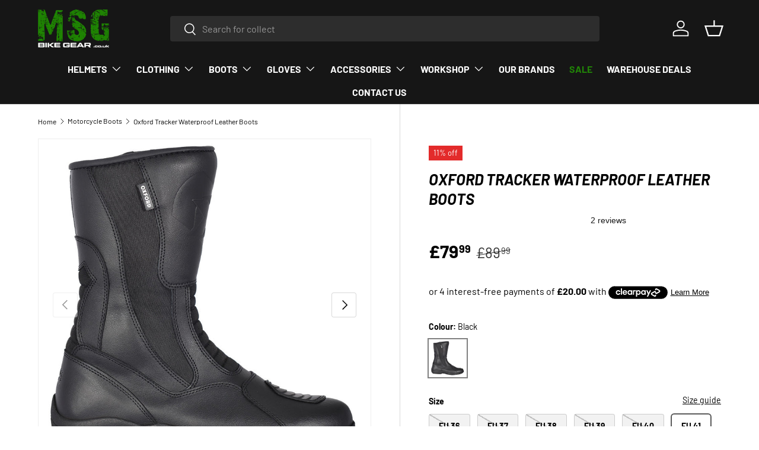

--- FILE ---
content_type: text/html; charset=utf-8
request_url: https://www.msgbikegear.co.uk/products/oxford-tracker-waterproof-leather-motorbike-motorcycle-boots-black
body_size: 39254
content:
<!doctype html>
<html class="no-js" lang="en" dir="ltr">
<head><meta charset="utf-8">
<meta name="viewport" content="width=device-width,initial-scale=1">
<title>Oxford Tracker Waterproof Leather Boots &ndash; MSG Bike Gear</title><link rel="canonical" href="https://www.msgbikegear.co.uk/products/oxford-tracker-waterproof-leather-motorbike-motorcycle-boots-black"><link rel="icon" href="//www.msgbikegear.co.uk/cdn/shop/files/FAVICON_NEW_d314902d-8ad4-4735-82ba-91ef375bfb24.png?crop=center&height=48&v=1674657591&width=48" type="image/png">
  <link rel="apple-touch-icon" href="//www.msgbikegear.co.uk/cdn/shop/files/FAVICON_NEW_d314902d-8ad4-4735-82ba-91ef375bfb24.png?crop=center&height=180&v=1674657591&width=180"><meta name="description" content="Waterproof membrane Leather Upper Flexible Padded Instep &amp;amp; Back Reinforced ankle Protector Full length zip and Velcro storm flap Reinforced Counter/Shank Heavy Duty Tread Design At a glance: Waterproof membrane Leather Upper Reinforced ankle Protector Full length zip and Velcro storm flap"><meta property="og:site_name" content="MSG Bike Gear">
<meta property="og:url" content="https://www.msgbikegear.co.uk/products/oxford-tracker-waterproof-leather-motorbike-motorcycle-boots-black">
<meta property="og:title" content="Oxford Tracker Waterproof Leather Boots">
<meta property="og:type" content="product">
<meta property="og:description" content="Waterproof membrane Leather Upper Flexible Padded Instep &amp;amp; Back Reinforced ankle Protector Full length zip and Velcro storm flap Reinforced Counter/Shank Heavy Duty Tread Design At a glance: Waterproof membrane Leather Upper Reinforced ankle Protector Full length zip and Velcro storm flap"><meta property="og:image" content="http://www.msgbikegear.co.uk/cdn/shop/products/hVOngZ.jpeg?crop=center&height=1200&v=1571439859&width=1200">
  <meta property="og:image:secure_url" content="https://www.msgbikegear.co.uk/cdn/shop/products/hVOngZ.jpeg?crop=center&height=1200&v=1571439859&width=1200">
  <meta property="og:image:width" content="1000">
  <meta property="og:image:height" content="1000"><meta property="og:price:amount" content="79.99">
  <meta property="og:price:currency" content="GBP"><meta name="twitter:site" content="@msgbikegear?lang=en"><meta name="twitter:card" content="summary_large_image">
<meta name="twitter:title" content="Oxford Tracker Waterproof Leather Boots">
<meta name="twitter:description" content="Waterproof membrane Leather Upper Flexible Padded Instep &amp;amp; Back Reinforced ankle Protector Full length zip and Velcro storm flap Reinforced Counter/Shank Heavy Duty Tread Design At a glance: Waterproof membrane Leather Upper Reinforced ankle Protector Full length zip and Velcro storm flap">
<!-- Google Tag Manager -->
  <script>(function(w,d,s,l,i){w[l]=w[l]||[];w[l].push({'gtm.start':
  new Date().getTime(),event:'gtm.js'});var f=d.getElementsByTagName(s)[0],
  j=d.createElement(s),dl=l!='dataLayer'?'&l='+l:'';j.async=true;j.src=
  'https://www.googletagmanager.com/gtm.js?id='+i+dl;f.parentNode.insertBefore(j,f);
  })(window,document,'script','dataLayer','GTM-MS4DQMZN');</script>
  <!-- End Google Tag Manager -->
  
  <link rel="preload" href="//www.msgbikegear.co.uk/cdn/shop/t/41/assets/main.css?v=39030617625032399421738700475" as="style"><style data-shopify>
@font-face {
  font-family: Barlow;
  font-weight: 400;
  font-style: normal;
  font-display: swap;
  src: url("//www.msgbikegear.co.uk/cdn/fonts/barlow/barlow_n4.038c60d7ea9ddb238b2f64ba6f463ba6c0b5e5ad.woff2") format("woff2"),
       url("//www.msgbikegear.co.uk/cdn/fonts/barlow/barlow_n4.074a9f2b990b38aec7d56c68211821e455b6d075.woff") format("woff");
}
@font-face {
  font-family: Barlow;
  font-weight: 700;
  font-style: normal;
  font-display: swap;
  src: url("//www.msgbikegear.co.uk/cdn/fonts/barlow/barlow_n7.691d1d11f150e857dcbc1c10ef03d825bc378d81.woff2") format("woff2"),
       url("//www.msgbikegear.co.uk/cdn/fonts/barlow/barlow_n7.4fdbb1cb7da0e2c2f88492243ffa2b4f91924840.woff") format("woff");
}
@font-face {
  font-family: Barlow;
  font-weight: 400;
  font-style: italic;
  font-display: swap;
  src: url("//www.msgbikegear.co.uk/cdn/fonts/barlow/barlow_i4.8c59b6445f83f078b3520bad98b24d859431b377.woff2") format("woff2"),
       url("//www.msgbikegear.co.uk/cdn/fonts/barlow/barlow_i4.bf7e6d69237bd02188410034976892368fd014c0.woff") format("woff");
}
@font-face {
  font-family: Barlow;
  font-weight: 700;
  font-style: italic;
  font-display: swap;
  src: url("//www.msgbikegear.co.uk/cdn/fonts/barlow/barlow_i7.50e19d6cc2ba5146fa437a5a7443c76d5d730103.woff2") format("woff2"),
       url("//www.msgbikegear.co.uk/cdn/fonts/barlow/barlow_i7.47e9f98f1b094d912e6fd631cc3fe93d9f40964f.woff") format("woff");
}
@font-face {
  font-family: Barlow;
  font-weight: 700;
  font-style: italic;
  font-display: swap;
  src: url("//www.msgbikegear.co.uk/cdn/fonts/barlow/barlow_i7.50e19d6cc2ba5146fa437a5a7443c76d5d730103.woff2") format("woff2"),
       url("//www.msgbikegear.co.uk/cdn/fonts/barlow/barlow_i7.47e9f98f1b094d912e6fd631cc3fe93d9f40964f.woff") format("woff");
}
@font-face {
  font-family: Barlow;
  font-weight: 700;
  font-style: normal;
  font-display: swap;
  src: url("//www.msgbikegear.co.uk/cdn/fonts/barlow/barlow_n7.691d1d11f150e857dcbc1c10ef03d825bc378d81.woff2") format("woff2"),
       url("//www.msgbikegear.co.uk/cdn/fonts/barlow/barlow_n7.4fdbb1cb7da0e2c2f88492243ffa2b4f91924840.woff") format("woff");
}
:root {
      --bg-color: 255 255 255 / 1.0;
      --bg-color-og: 255 255 255 / 1.0;
      --heading-color: 0 0 0;
      --text-color: 0 0 0;
      --text-color-og: 0 0 0;
      --scrollbar-color: 0 0 0;
      --link-color: 0 0 0;
      --link-color-og: 0 0 0;
      --star-color: 255 215 55;--swatch-border-color-default: 204 204 204;
        --swatch-border-color-active: 128 128 128;
        --swatch-card-size: 48px;
        --swatch-variant-picker-size: 64px;--color-scheme-1-bg: 255 255 255 / 1.0;
      --color-scheme-1-grad: ;
      --color-scheme-1-heading: 0 0 0;
      --color-scheme-1-text: 0 0 0;
      --color-scheme-1-btn-bg: 33 133 7;
      --color-scheme-1-btn-text: 255 255 255;
      --color-scheme-1-btn-bg-hover: 71 163 47;--color-scheme-2-bg: 46 46 46 / 1.0;
      --color-scheme-2-grad: linear-gradient(180deg, rgba(46, 46, 46, 1), rgba(46, 46, 46, 1) 100%);
      --color-scheme-2-heading: 255 255 255;
      --color-scheme-2-text: 255 255 255;
      --color-scheme-2-btn-bg: 33 133 7;
      --color-scheme-2-btn-text: 255 255 255;
      --color-scheme-2-btn-bg-hover: 71 163 47;--color-scheme-3-bg: 17 84 0 / 1.0;
      --color-scheme-3-grad: linear-gradient(180deg, rgba(33, 133, 7, 1), rgba(13, 54, 2, 1) 100%);
      --color-scheme-3-heading: 255 255 255;
      --color-scheme-3-text: 255 255 255;
      --color-scheme-3-btn-bg: 255 255 255;
      --color-scheme-3-btn-text: 33 133 7;
      --color-scheme-3-btn-bg-hover: 231 242 228;

      --drawer-bg-color: 255 255 255 / 1.0;
      --drawer-text-color: 0 0 0;

      --panel-bg-color: 245 245 245 / 1.0;
      --panel-heading-color: 0 0 0;
      --panel-text-color: 0 0 0;

      --in-stock-text-color: 13 164 74;
      --low-stock-text-color: 54 55 55;
      --very-low-stock-text-color: 227 43 43;
      --no-stock-text-color: 7 7 7;
      --no-stock-backordered-text-color: 119 119 119;

      --error-bg-color: 252 237 238;
      --error-text-color: 180 12 28;
      --success-bg-color: 232 246 234;
      --success-text-color: 44 126 63;
      --info-bg-color: 228 237 250;
      --info-text-color: 26 102 210;

      --heading-font-family: Barlow, sans-serif;
      --heading-font-style: italic;
      --heading-font-weight: 700;
      --heading-scale-start: 6;

      --navigation-font-family: Barlow, sans-serif;
      --navigation-font-style: normal;
      --navigation-font-weight: 700;
      --heading-text-transform: uppercase;

      --subheading-text-transform: uppercase;
      --body-font-family: Barlow, sans-serif;
      --body-font-style: normal;
      --body-font-weight: 400;
      --body-font-size: 16;

      --section-gap: 32;
      --heading-gap: calc(8 * var(--space-unit));--heading-gap: calc(6 * var(--space-unit));--grid-column-gap: 20px;--btn-bg-color: 33 133 7;
      --btn-bg-hover-color: 71 163 47;
      --btn-text-color: 255 255 255;
      --btn-bg-color-og: 33 133 7;
      --btn-text-color-og: 255 255 255;
      --btn-alt-bg-color: 255 255 255;
      --btn-alt-bg-alpha: 1.0;
      --btn-alt-text-color: 0 0 0;
      --btn-border-width: 1px;
      --btn-padding-y: 12px;

      
      --btn-border-radius: 4px;
      

      --btn-lg-border-radius: 50%;
      --btn-icon-border-radius: 50%;
      --input-with-btn-inner-radius: var(--btn-border-radius);
      --btn-text-transform: uppercase;

      --input-bg-color: 255 255 255 / 1.0;
      --input-text-color: 0 0 0;
      --input-border-width: 1px;
      --input-border-radius: 3px;
      --textarea-border-radius: 3px;
      --input-border-radius: 4px;
      --input-bg-color-diff-3: #f7f7f7;
      --input-bg-color-diff-6: #f0f0f0;

      --modal-border-radius: 3px;
      --modal-overlay-color: 0 0 0;
      --modal-overlay-opacity: 0.4;
      --drawer-border-radius: 3px;
      --overlay-border-radius: 3px;

      --custom-label-bg-color: 129 244 225;
      --custom-label-text-color: 7 7 7;--sale-label-bg-color: 227 43 43;
      --sale-label-text-color: 255 255 255;--sold-out-label-bg-color: 46 46 46;
      --sold-out-label-text-color: 255 255 255;--new-label-bg-color: 33 133 7;
      --new-label-text-color: 255 255 255;--preorder-label-bg-color: 86 203 249;
      --preorder-label-text-color: 0 0 0;

      --collection-label-color: 0 126 18;

      --page-width: 1920px;
      --gutter-sm: 20px;
      --gutter-md: 32px;
      --gutter-lg: 64px;

      --payment-terms-bg-color: #ffffff;

      --coll-card-bg-color: #f5f5f5;
      --coll-card-border-color: #ffffff;

      --card-highlight-bg-color: #F9F9F9;
      --card-highlight-text-color: 85 85 85;
      --card-highlight-border-color: #E1E1E1;
        
          --aos-animate-duration: 1s;
        

        
          --aos-min-width: 0;
        
      

      --reading-width: 48em;
    }

    @media (max-width: 769px) {
      :root {
        --reading-width: 36em;
      }
    }
  </style><link rel="stylesheet" href="//www.msgbikegear.co.uk/cdn/shop/t/41/assets/main.css?v=39030617625032399421738700475">
  <script src="//www.msgbikegear.co.uk/cdn/shop/t/41/assets/main.js?v=76476094356780495751738700475" defer="defer"></script><link rel="preload" href="//www.msgbikegear.co.uk/cdn/fonts/barlow/barlow_n4.038c60d7ea9ddb238b2f64ba6f463ba6c0b5e5ad.woff2" as="font" type="font/woff2" crossorigin fetchpriority="high"><link rel="preload" href="//www.msgbikegear.co.uk/cdn/fonts/barlow/barlow_i7.50e19d6cc2ba5146fa437a5a7443c76d5d730103.woff2" as="font" type="font/woff2" crossorigin fetchpriority="high"><link rel="stylesheet" href="//www.msgbikegear.co.uk/cdn/shop/t/41/assets/swatches.css?v=166609259687782795851739144085" media="print" onload="this.media='all'">
    <noscript><link rel="stylesheet" href="//www.msgbikegear.co.uk/cdn/shop/t/41/assets/swatches.css?v=166609259687782795851739144085"></noscript><script>window.performance && window.performance.mark && window.performance.mark('shopify.content_for_header.start');</script><meta name="google-site-verification" content="pcKXAuOwS1YQXQ5r5xjB675oSB2oz0dEf0KmiRDa2r0">
<meta id="shopify-digital-wallet" name="shopify-digital-wallet" content="/9781676/digital_wallets/dialog">
<meta name="shopify-checkout-api-token" content="334fda3231795d5ca27c2d4473c39869">
<meta id="in-context-paypal-metadata" data-shop-id="9781676" data-venmo-supported="false" data-environment="production" data-locale="en_US" data-paypal-v4="true" data-currency="GBP">
<link rel="alternate" type="application/json+oembed" href="https://www.msgbikegear.co.uk/products/oxford-tracker-waterproof-leather-motorbike-motorcycle-boots-black.oembed">
<script async="async" src="/checkouts/internal/preloads.js?locale=en-GB"></script>
<script id="shopify-features" type="application/json">{"accessToken":"334fda3231795d5ca27c2d4473c39869","betas":["rich-media-storefront-analytics"],"domain":"www.msgbikegear.co.uk","predictiveSearch":true,"shopId":9781676,"locale":"en"}</script>
<script>var Shopify = Shopify || {};
Shopify.shop = "msg-bike-gear.myshopify.com";
Shopify.locale = "en";
Shopify.currency = {"active":"GBP","rate":"1.0"};
Shopify.country = "GB";
Shopify.theme = {"name":"Enterprise","id":177280876930,"schema_name":"Enterprise","schema_version":"1.6.2","theme_store_id":1657,"role":"main"};
Shopify.theme.handle = "null";
Shopify.theme.style = {"id":null,"handle":null};
Shopify.cdnHost = "www.msgbikegear.co.uk/cdn";
Shopify.routes = Shopify.routes || {};
Shopify.routes.root = "/";</script>
<script type="module">!function(o){(o.Shopify=o.Shopify||{}).modules=!0}(window);</script>
<script>!function(o){function n(){var o=[];function n(){o.push(Array.prototype.slice.apply(arguments))}return n.q=o,n}var t=o.Shopify=o.Shopify||{};t.loadFeatures=n(),t.autoloadFeatures=n()}(window);</script>
<script id="shop-js-analytics" type="application/json">{"pageType":"product"}</script>
<script defer="defer" async type="module" src="//www.msgbikegear.co.uk/cdn/shopifycloud/shop-js/modules/v2/client.init-shop-cart-sync_C5BV16lS.en.esm.js"></script>
<script defer="defer" async type="module" src="//www.msgbikegear.co.uk/cdn/shopifycloud/shop-js/modules/v2/chunk.common_CygWptCX.esm.js"></script>
<script type="module">
  await import("//www.msgbikegear.co.uk/cdn/shopifycloud/shop-js/modules/v2/client.init-shop-cart-sync_C5BV16lS.en.esm.js");
await import("//www.msgbikegear.co.uk/cdn/shopifycloud/shop-js/modules/v2/chunk.common_CygWptCX.esm.js");

  window.Shopify.SignInWithShop?.initShopCartSync?.({"fedCMEnabled":true,"windoidEnabled":true});

</script>
<script>(function() {
  var isLoaded = false;
  function asyncLoad() {
    if (isLoaded) return;
    isLoaded = true;
    var urls = ["\/\/www.powr.io\/powr.js?powr-token=msg-bike-gear.myshopify.com\u0026external-type=shopify\u0026shop=msg-bike-gear.myshopify.com","https:\/\/chimpstatic.com\/mcjs-connected\/js\/users\/fa552c6240a41bec4c20e414a\/0e166c54922177829b332433a.js?shop=msg-bike-gear.myshopify.com","https:\/\/ecommplugins-trustboxsettings.trustpilot.com\/msg-bike-gear.myshopify.com.js?settings=1759525443997\u0026shop=msg-bike-gear.myshopify.com","https:\/\/widget.trustpilot.com\/bootstrap\/v5\/tp.widget.sync.bootstrap.min.js?shop=msg-bike-gear.myshopify.com","https:\/\/ecommplugins-scripts.trustpilot.com\/v2.1\/js\/header.min.js?settings=eyJrZXkiOiJHVW9DaGhmaGRlUFJ3eDBtIiwicyI6InNrdSJ9\u0026shop=msg-bike-gear.myshopify.com","https:\/\/js.smile.io\/v1\/smile-shopify.js?shop=msg-bike-gear.myshopify.com","https:\/\/ecommplugins-scripts.trustpilot.com\/v2.1\/js\/success.min.js?settings=eyJrZXkiOiJHVW9DaGhmaGRlUFJ3eDBtIiwicyI6InNrdSIsInQiOlsib3JkZXJzL2Z1bGZpbGxlZCJdLCJ2IjoiIiwiYSI6IlNob3BpZnktMS4wLjAifQ==\u0026shop=msg-bike-gear.myshopify.com","https:\/\/s3.eu-west-1.amazonaws.com\/production-klarna-il-shopify-osm\/0b7fe7c4a98ef8166eeafee767bc667686567a25\/msg-bike-gear.myshopify.com-1763331701223.js?shop=msg-bike-gear.myshopify.com","https:\/\/size-guides.esc-apps-cdn.com\/1767351004-app.msg-bike-gear.myshopify.com.js?shop=msg-bike-gear.myshopify.com"];
    for (var i = 0; i < urls.length; i++) {
      var s = document.createElement('script');
      s.type = 'text/javascript';
      s.async = true;
      s.src = urls[i];
      var x = document.getElementsByTagName('script')[0];
      x.parentNode.insertBefore(s, x);
    }
  };
  if(window.attachEvent) {
    window.attachEvent('onload', asyncLoad);
  } else {
    window.addEventListener('load', asyncLoad, false);
  }
})();</script>
<script id="__st">var __st={"a":9781676,"offset":0,"reqid":"774bca7e-4b74-4105-8a2e-2849f0f7b38d-1768784911","pageurl":"www.msgbikegear.co.uk\/products\/oxford-tracker-waterproof-leather-motorbike-motorcycle-boots-black","u":"0e29ee7583c5","p":"product","rtyp":"product","rid":5067881667};</script>
<script>window.ShopifyPaypalV4VisibilityTracking = true;</script>
<script id="captcha-bootstrap">!function(){'use strict';const t='contact',e='account',n='new_comment',o=[[t,t],['blogs',n],['comments',n],[t,'customer']],c=[[e,'customer_login'],[e,'guest_login'],[e,'recover_customer_password'],[e,'create_customer']],r=t=>t.map((([t,e])=>`form[action*='/${t}']:not([data-nocaptcha='true']) input[name='form_type'][value='${e}']`)).join(','),a=t=>()=>t?[...document.querySelectorAll(t)].map((t=>t.form)):[];function s(){const t=[...o],e=r(t);return a(e)}const i='password',u='form_key',d=['recaptcha-v3-token','g-recaptcha-response','h-captcha-response',i],f=()=>{try{return window.sessionStorage}catch{return}},m='__shopify_v',_=t=>t.elements[u];function p(t,e,n=!1){try{const o=window.sessionStorage,c=JSON.parse(o.getItem(e)),{data:r}=function(t){const{data:e,action:n}=t;return t[m]||n?{data:e,action:n}:{data:t,action:n}}(c);for(const[e,n]of Object.entries(r))t.elements[e]&&(t.elements[e].value=n);n&&o.removeItem(e)}catch(o){console.error('form repopulation failed',{error:o})}}const l='form_type',E='cptcha';function T(t){t.dataset[E]=!0}const w=window,h=w.document,L='Shopify',v='ce_forms',y='captcha';let A=!1;((t,e)=>{const n=(g='f06e6c50-85a8-45c8-87d0-21a2b65856fe',I='https://cdn.shopify.com/shopifycloud/storefront-forms-hcaptcha/ce_storefront_forms_captcha_hcaptcha.v1.5.2.iife.js',D={infoText:'Protected by hCaptcha',privacyText:'Privacy',termsText:'Terms'},(t,e,n)=>{const o=w[L][v],c=o.bindForm;if(c)return c(t,g,e,D).then(n);var r;o.q.push([[t,g,e,D],n]),r=I,A||(h.body.append(Object.assign(h.createElement('script'),{id:'captcha-provider',async:!0,src:r})),A=!0)});var g,I,D;w[L]=w[L]||{},w[L][v]=w[L][v]||{},w[L][v].q=[],w[L][y]=w[L][y]||{},w[L][y].protect=function(t,e){n(t,void 0,e),T(t)},Object.freeze(w[L][y]),function(t,e,n,w,h,L){const[v,y,A,g]=function(t,e,n){const i=e?o:[],u=t?c:[],d=[...i,...u],f=r(d),m=r(i),_=r(d.filter((([t,e])=>n.includes(e))));return[a(f),a(m),a(_),s()]}(w,h,L),I=t=>{const e=t.target;return e instanceof HTMLFormElement?e:e&&e.form},D=t=>v().includes(t);t.addEventListener('submit',(t=>{const e=I(t);if(!e)return;const n=D(e)&&!e.dataset.hcaptchaBound&&!e.dataset.recaptchaBound,o=_(e),c=g().includes(e)&&(!o||!o.value);(n||c)&&t.preventDefault(),c&&!n&&(function(t){try{if(!f())return;!function(t){const e=f();if(!e)return;const n=_(t);if(!n)return;const o=n.value;o&&e.removeItem(o)}(t);const e=Array.from(Array(32),(()=>Math.random().toString(36)[2])).join('');!function(t,e){_(t)||t.append(Object.assign(document.createElement('input'),{type:'hidden',name:u})),t.elements[u].value=e}(t,e),function(t,e){const n=f();if(!n)return;const o=[...t.querySelectorAll(`input[type='${i}']`)].map((({name:t})=>t)),c=[...d,...o],r={};for(const[a,s]of new FormData(t).entries())c.includes(a)||(r[a]=s);n.setItem(e,JSON.stringify({[m]:1,action:t.action,data:r}))}(t,e)}catch(e){console.error('failed to persist form',e)}}(e),e.submit())}));const S=(t,e)=>{t&&!t.dataset[E]&&(n(t,e.some((e=>e===t))),T(t))};for(const o of['focusin','change'])t.addEventListener(o,(t=>{const e=I(t);D(e)&&S(e,y())}));const B=e.get('form_key'),M=e.get(l),P=B&&M;t.addEventListener('DOMContentLoaded',(()=>{const t=y();if(P)for(const e of t)e.elements[l].value===M&&p(e,B);[...new Set([...A(),...v().filter((t=>'true'===t.dataset.shopifyCaptcha))])].forEach((e=>S(e,t)))}))}(h,new URLSearchParams(w.location.search),n,t,e,['guest_login'])})(!0,!0)}();</script>
<script integrity="sha256-4kQ18oKyAcykRKYeNunJcIwy7WH5gtpwJnB7kiuLZ1E=" data-source-attribution="shopify.loadfeatures" defer="defer" src="//www.msgbikegear.co.uk/cdn/shopifycloud/storefront/assets/storefront/load_feature-a0a9edcb.js" crossorigin="anonymous"></script>
<script data-source-attribution="shopify.dynamic_checkout.dynamic.init">var Shopify=Shopify||{};Shopify.PaymentButton=Shopify.PaymentButton||{isStorefrontPortableWallets:!0,init:function(){window.Shopify.PaymentButton.init=function(){};var t=document.createElement("script");t.src="https://www.msgbikegear.co.uk/cdn/shopifycloud/portable-wallets/latest/portable-wallets.en.js",t.type="module",document.head.appendChild(t)}};
</script>
<script data-source-attribution="shopify.dynamic_checkout.buyer_consent">
  function portableWalletsHideBuyerConsent(e){var t=document.getElementById("shopify-buyer-consent"),n=document.getElementById("shopify-subscription-policy-button");t&&n&&(t.classList.add("hidden"),t.setAttribute("aria-hidden","true"),n.removeEventListener("click",e))}function portableWalletsShowBuyerConsent(e){var t=document.getElementById("shopify-buyer-consent"),n=document.getElementById("shopify-subscription-policy-button");t&&n&&(t.classList.remove("hidden"),t.removeAttribute("aria-hidden"),n.addEventListener("click",e))}window.Shopify?.PaymentButton&&(window.Shopify.PaymentButton.hideBuyerConsent=portableWalletsHideBuyerConsent,window.Shopify.PaymentButton.showBuyerConsent=portableWalletsShowBuyerConsent);
</script>
<script data-source-attribution="shopify.dynamic_checkout.cart.bootstrap">document.addEventListener("DOMContentLoaded",(function(){function t(){return document.querySelector("shopify-accelerated-checkout-cart, shopify-accelerated-checkout")}if(t())Shopify.PaymentButton.init();else{new MutationObserver((function(e,n){t()&&(Shopify.PaymentButton.init(),n.disconnect())})).observe(document.body,{childList:!0,subtree:!0})}}));
</script>
<script id='scb4127' type='text/javascript' async='' src='https://www.msgbikegear.co.uk/cdn/shopifycloud/privacy-banner/storefront-banner.js'></script><link id="shopify-accelerated-checkout-styles" rel="stylesheet" media="screen" href="https://www.msgbikegear.co.uk/cdn/shopifycloud/portable-wallets/latest/accelerated-checkout-backwards-compat.css" crossorigin="anonymous">
<style id="shopify-accelerated-checkout-cart">
        #shopify-buyer-consent {
  margin-top: 1em;
  display: inline-block;
  width: 100%;
}

#shopify-buyer-consent.hidden {
  display: none;
}

#shopify-subscription-policy-button {
  background: none;
  border: none;
  padding: 0;
  text-decoration: underline;
  font-size: inherit;
  cursor: pointer;
}

#shopify-subscription-policy-button::before {
  box-shadow: none;
}

      </style>
<script id="sections-script" data-sections="header,footer" defer="defer" src="//www.msgbikegear.co.uk/cdn/shop/t/41/compiled_assets/scripts.js?v=23940"></script>
<script>window.performance && window.performance.mark && window.performance.mark('shopify.content_for_header.end');</script>

    <script src="//www.msgbikegear.co.uk/cdn/shop/t/41/assets/animate-on-scroll.js?v=15249566486942820451738700475" defer="defer"></script>
    <link rel="stylesheet" href="//www.msgbikegear.co.uk/cdn/shop/t/41/assets/animate-on-scroll.css?v=116194678796051782541738700475">
  

  <script>document.documentElement.className = document.documentElement.className.replace('no-js', 'js');</script><!-- CC Custom Head Start --><!-- CC Custom Head End --><!-- TrustBox script -->
  <script type="text/javascript" src="//widget.trustpilot.com/bootstrap/v5/tp.widget.bootstrap.min.js" async></script>
  <!-- End TrustBox script -->
  
  <script type="application/ld+json">
{
  "@context": "https://schema.org",
  "@type": "Organization",
  "name": "MSG Bike Gear",
  "url": "https://www.msgbikegear.co.uk/",
  "logo": "https://cdn.shopify.com/s/files/1/0978/1676/files/weblogo_b54414be-a891-4d44-b35d-25ae3eeb6349.png?v=1671620969",
  "description": "MSG Bike Gear is one of the UK’s foremost retailers of Motorcycle Helmets, Clothing, Parts &amp; Accessories, financing options &amp; Free UK delivery available!",
  "email": "support@msgbikegear.co.uk",
  "telephone": "01325 333346",
  "sameAs": [
    "https://www.facebook.com/msgbikegearltd",
    "https://www.instagram.com/msgbikegear/",
    "https://x.com/msgbikegear",
    "https://www.youtube.com/channel/UCioCirfZK9tRtHvBulLN7TQ"
  ],
  "address": {
    "@type": "PostalAddress",
    "streetAddress": "Newsham Hall",
    "addressLocality": "Eaglescliffe",
    "postalCode": "TS16 0QS",
    "addressCountry": "GB"
  },
  "contactPoint": {
    "@type": "ContactPoint",
    "telephone": "01325 333346",
    "contactType": "Customer Service",
    "areaServed": "GB",
    "availableLanguage": ["English"]
  },
  "openingHoursSpecification": [{
    "@type": "OpeningHoursSpecification",
    "dayOfWeek": [
      "Monday",
      "Tuesday",
      "Wednesday",
      "Thursday",
      "Friday"
    ],
    "opens": "09:00",
    "closes": "17:30"
  },{
    "@type": "OpeningHoursSpecification",
    "dayOfWeek": [
      "Saturday"
    ],
    "opens": "10:00",
    "closes": "16:00"
  }],
  "hasOfferCatalog": {
    "@type": "OfferCatalog",
    "name": "Motorcycle Shop Product Categories",
    "itemListElement": [
      {
        "@type": "OfferCatalog",
        "name": "Motorcycle Helmets",
        "url": "https://www.msgbikegear.co.uk/collections/helmets"
      },
      {
        "@type": "OfferCatalog",
        "name": "Motorcycle Clothing",
        "url": "https://www.msgbikegear.co.uk/collections/clothing"
      },
      {
        "@type": "OfferCatalog",
        "name": "Motorcycle Boots",
        "url": "https://www.msgbikegear.co.uk/collections/boots"
      },
      {
        "@type": "OfferCatalog",
        "name": "Motorcycle Gloves",
        "url": "https://www.msgbikegear.co.uk/collections/gloves"
      },
      {
        "@type": "OfferCatalog",
        "name": "Motorcycle Accessories",
        "url": "https://www.msgbikegear.co.uk/collections/accessories"
      },
      {
        "@type": "OfferCatalog",
        "name": "Motorcycle Workshop Accessories",
        "url": "https://www.msgbikegear.co.uk/collections/workshop-accessories"
      }
    ]
  }
}
</script>

<script src="https://cdn.shopify.com/extensions/128bf8df-35f8-4bee-8bb4-b0ebe6eff35c/clearpay-on-site-messaging-1/assets/messaging-lib-loader.js" type="text/javascript" defer="defer"></script>
<script src="https://cdn.shopify.com/extensions/cfc76123-b24f-4e9a-a1dc-585518796af7/forms-2294/assets/shopify-forms-loader.js" type="text/javascript" defer="defer"></script>
<script src="https://cdn.shopify.com/extensions/6da6ffdd-cf2b-4a18-80e5-578ff81399ca/klarna-on-site-messaging-33/assets/index.js" type="text/javascript" defer="defer"></script>
<link href="https://monorail-edge.shopifysvc.com" rel="dns-prefetch">
<script>(function(){if ("sendBeacon" in navigator && "performance" in window) {try {var session_token_from_headers = performance.getEntriesByType('navigation')[0].serverTiming.find(x => x.name == '_s').description;} catch {var session_token_from_headers = undefined;}var session_cookie_matches = document.cookie.match(/_shopify_s=([^;]*)/);var session_token_from_cookie = session_cookie_matches && session_cookie_matches.length === 2 ? session_cookie_matches[1] : "";var session_token = session_token_from_headers || session_token_from_cookie || "";function handle_abandonment_event(e) {var entries = performance.getEntries().filter(function(entry) {return /monorail-edge.shopifysvc.com/.test(entry.name);});if (!window.abandonment_tracked && entries.length === 0) {window.abandonment_tracked = true;var currentMs = Date.now();var navigation_start = performance.timing.navigationStart;var payload = {shop_id: 9781676,url: window.location.href,navigation_start,duration: currentMs - navigation_start,session_token,page_type: "product"};window.navigator.sendBeacon("https://monorail-edge.shopifysvc.com/v1/produce", JSON.stringify({schema_id: "online_store_buyer_site_abandonment/1.1",payload: payload,metadata: {event_created_at_ms: currentMs,event_sent_at_ms: currentMs}}));}}window.addEventListener('pagehide', handle_abandonment_event);}}());</script>
<script id="web-pixels-manager-setup">(function e(e,d,r,n,o){if(void 0===o&&(o={}),!Boolean(null===(a=null===(i=window.Shopify)||void 0===i?void 0:i.analytics)||void 0===a?void 0:a.replayQueue)){var i,a;window.Shopify=window.Shopify||{};var t=window.Shopify;t.analytics=t.analytics||{};var s=t.analytics;s.replayQueue=[],s.publish=function(e,d,r){return s.replayQueue.push([e,d,r]),!0};try{self.performance.mark("wpm:start")}catch(e){}var l=function(){var e={modern:/Edge?\/(1{2}[4-9]|1[2-9]\d|[2-9]\d{2}|\d{4,})\.\d+(\.\d+|)|Firefox\/(1{2}[4-9]|1[2-9]\d|[2-9]\d{2}|\d{4,})\.\d+(\.\d+|)|Chrom(ium|e)\/(9{2}|\d{3,})\.\d+(\.\d+|)|(Maci|X1{2}).+ Version\/(15\.\d+|(1[6-9]|[2-9]\d|\d{3,})\.\d+)([,.]\d+|)( \(\w+\)|)( Mobile\/\w+|) Safari\/|Chrome.+OPR\/(9{2}|\d{3,})\.\d+\.\d+|(CPU[ +]OS|iPhone[ +]OS|CPU[ +]iPhone|CPU IPhone OS|CPU iPad OS)[ +]+(15[._]\d+|(1[6-9]|[2-9]\d|\d{3,})[._]\d+)([._]\d+|)|Android:?[ /-](13[3-9]|1[4-9]\d|[2-9]\d{2}|\d{4,})(\.\d+|)(\.\d+|)|Android.+Firefox\/(13[5-9]|1[4-9]\d|[2-9]\d{2}|\d{4,})\.\d+(\.\d+|)|Android.+Chrom(ium|e)\/(13[3-9]|1[4-9]\d|[2-9]\d{2}|\d{4,})\.\d+(\.\d+|)|SamsungBrowser\/([2-9]\d|\d{3,})\.\d+/,legacy:/Edge?\/(1[6-9]|[2-9]\d|\d{3,})\.\d+(\.\d+|)|Firefox\/(5[4-9]|[6-9]\d|\d{3,})\.\d+(\.\d+|)|Chrom(ium|e)\/(5[1-9]|[6-9]\d|\d{3,})\.\d+(\.\d+|)([\d.]+$|.*Safari\/(?![\d.]+ Edge\/[\d.]+$))|(Maci|X1{2}).+ Version\/(10\.\d+|(1[1-9]|[2-9]\d|\d{3,})\.\d+)([,.]\d+|)( \(\w+\)|)( Mobile\/\w+|) Safari\/|Chrome.+OPR\/(3[89]|[4-9]\d|\d{3,})\.\d+\.\d+|(CPU[ +]OS|iPhone[ +]OS|CPU[ +]iPhone|CPU IPhone OS|CPU iPad OS)[ +]+(10[._]\d+|(1[1-9]|[2-9]\d|\d{3,})[._]\d+)([._]\d+|)|Android:?[ /-](13[3-9]|1[4-9]\d|[2-9]\d{2}|\d{4,})(\.\d+|)(\.\d+|)|Mobile Safari.+OPR\/([89]\d|\d{3,})\.\d+\.\d+|Android.+Firefox\/(13[5-9]|1[4-9]\d|[2-9]\d{2}|\d{4,})\.\d+(\.\d+|)|Android.+Chrom(ium|e)\/(13[3-9]|1[4-9]\d|[2-9]\d{2}|\d{4,})\.\d+(\.\d+|)|Android.+(UC? ?Browser|UCWEB|U3)[ /]?(15\.([5-9]|\d{2,})|(1[6-9]|[2-9]\d|\d{3,})\.\d+)\.\d+|SamsungBrowser\/(5\.\d+|([6-9]|\d{2,})\.\d+)|Android.+MQ{2}Browser\/(14(\.(9|\d{2,})|)|(1[5-9]|[2-9]\d|\d{3,})(\.\d+|))(\.\d+|)|K[Aa][Ii]OS\/(3\.\d+|([4-9]|\d{2,})\.\d+)(\.\d+|)/},d=e.modern,r=e.legacy,n=navigator.userAgent;return n.match(d)?"modern":n.match(r)?"legacy":"unknown"}(),u="modern"===l?"modern":"legacy",c=(null!=n?n:{modern:"",legacy:""})[u],f=function(e){return[e.baseUrl,"/wpm","/b",e.hashVersion,"modern"===e.buildTarget?"m":"l",".js"].join("")}({baseUrl:d,hashVersion:r,buildTarget:u}),m=function(e){var d=e.version,r=e.bundleTarget,n=e.surface,o=e.pageUrl,i=e.monorailEndpoint;return{emit:function(e){var a=e.status,t=e.errorMsg,s=(new Date).getTime(),l=JSON.stringify({metadata:{event_sent_at_ms:s},events:[{schema_id:"web_pixels_manager_load/3.1",payload:{version:d,bundle_target:r,page_url:o,status:a,surface:n,error_msg:t},metadata:{event_created_at_ms:s}}]});if(!i)return console&&console.warn&&console.warn("[Web Pixels Manager] No Monorail endpoint provided, skipping logging."),!1;try{return self.navigator.sendBeacon.bind(self.navigator)(i,l)}catch(e){}var u=new XMLHttpRequest;try{return u.open("POST",i,!0),u.setRequestHeader("Content-Type","text/plain"),u.send(l),!0}catch(e){return console&&console.warn&&console.warn("[Web Pixels Manager] Got an unhandled error while logging to Monorail."),!1}}}}({version:r,bundleTarget:l,surface:e.surface,pageUrl:self.location.href,monorailEndpoint:e.monorailEndpoint});try{o.browserTarget=l,function(e){var d=e.src,r=e.async,n=void 0===r||r,o=e.onload,i=e.onerror,a=e.sri,t=e.scriptDataAttributes,s=void 0===t?{}:t,l=document.createElement("script"),u=document.querySelector("head"),c=document.querySelector("body");if(l.async=n,l.src=d,a&&(l.integrity=a,l.crossOrigin="anonymous"),s)for(var f in s)if(Object.prototype.hasOwnProperty.call(s,f))try{l.dataset[f]=s[f]}catch(e){}if(o&&l.addEventListener("load",o),i&&l.addEventListener("error",i),u)u.appendChild(l);else{if(!c)throw new Error("Did not find a head or body element to append the script");c.appendChild(l)}}({src:f,async:!0,onload:function(){if(!function(){var e,d;return Boolean(null===(d=null===(e=window.Shopify)||void 0===e?void 0:e.analytics)||void 0===d?void 0:d.initialized)}()){var d=window.webPixelsManager.init(e)||void 0;if(d){var r=window.Shopify.analytics;r.replayQueue.forEach((function(e){var r=e[0],n=e[1],o=e[2];d.publishCustomEvent(r,n,o)})),r.replayQueue=[],r.publish=d.publishCustomEvent,r.visitor=d.visitor,r.initialized=!0}}},onerror:function(){return m.emit({status:"failed",errorMsg:"".concat(f," has failed to load")})},sri:function(e){var d=/^sha384-[A-Za-z0-9+/=]+$/;return"string"==typeof e&&d.test(e)}(c)?c:"",scriptDataAttributes:o}),m.emit({status:"loading"})}catch(e){m.emit({status:"failed",errorMsg:(null==e?void 0:e.message)||"Unknown error"})}}})({shopId: 9781676,storefrontBaseUrl: "https://www.msgbikegear.co.uk",extensionsBaseUrl: "https://extensions.shopifycdn.com/cdn/shopifycloud/web-pixels-manager",monorailEndpoint: "https://monorail-edge.shopifysvc.com/unstable/produce_batch",surface: "storefront-renderer",enabledBetaFlags: ["2dca8a86"],webPixelsConfigList: [{"id":"2317910402","configuration":"{\"projectId\":\"u0dbcd3tdp\"}","eventPayloadVersion":"v1","runtimeContext":"STRICT","scriptVersion":"737156edc1fafd4538f270df27821f1c","type":"APP","apiClientId":240074326017,"privacyPurposes":[],"capabilities":["advanced_dom_events"],"dataSharingAdjustments":{"protectedCustomerApprovalScopes":["read_customer_personal_data"]}},{"id":"838435104","configuration":"{\"config\":\"{\\\"google_tag_ids\\\":[\\\"G-PD247E6H8E\\\"],\\\"target_country\\\":\\\"GB\\\",\\\"gtag_events\\\":[{\\\"type\\\":\\\"begin_checkout\\\",\\\"action_label\\\":\\\"G-PD247E6H8E\\\"},{\\\"type\\\":\\\"search\\\",\\\"action_label\\\":\\\"G-PD247E6H8E\\\"},{\\\"type\\\":\\\"view_item\\\",\\\"action_label\\\":\\\"G-PD247E6H8E\\\"},{\\\"type\\\":\\\"purchase\\\",\\\"action_label\\\":\\\"G-PD247E6H8E\\\"},{\\\"type\\\":\\\"page_view\\\",\\\"action_label\\\":\\\"G-PD247E6H8E\\\"},{\\\"type\\\":\\\"add_payment_info\\\",\\\"action_label\\\":\\\"G-PD247E6H8E\\\"},{\\\"type\\\":\\\"add_to_cart\\\",\\\"action_label\\\":\\\"G-PD247E6H8E\\\"}],\\\"enable_monitoring_mode\\\":false}\"}","eventPayloadVersion":"v1","runtimeContext":"OPEN","scriptVersion":"b2a88bafab3e21179ed38636efcd8a93","type":"APP","apiClientId":1780363,"privacyPurposes":[],"dataSharingAdjustments":{"protectedCustomerApprovalScopes":["read_customer_address","read_customer_email","read_customer_name","read_customer_personal_data","read_customer_phone"]}},{"id":"701301024","configuration":"{\"pixelCode\":\"CQ2M3BJC77U8HGT7M9TG\"}","eventPayloadVersion":"v1","runtimeContext":"STRICT","scriptVersion":"22e92c2ad45662f435e4801458fb78cc","type":"APP","apiClientId":4383523,"privacyPurposes":["ANALYTICS","MARKETING","SALE_OF_DATA"],"dataSharingAdjustments":{"protectedCustomerApprovalScopes":["read_customer_address","read_customer_email","read_customer_name","read_customer_personal_data","read_customer_phone"]}},{"id":"163643778","eventPayloadVersion":"v1","runtimeContext":"LAX","scriptVersion":"1","type":"CUSTOM","privacyPurposes":["MARKETING"],"name":"Meta pixel (migrated)"},{"id":"shopify-app-pixel","configuration":"{}","eventPayloadVersion":"v1","runtimeContext":"STRICT","scriptVersion":"0450","apiClientId":"shopify-pixel","type":"APP","privacyPurposes":["ANALYTICS","MARKETING"]},{"id":"shopify-custom-pixel","eventPayloadVersion":"v1","runtimeContext":"LAX","scriptVersion":"0450","apiClientId":"shopify-pixel","type":"CUSTOM","privacyPurposes":["ANALYTICS","MARKETING"]}],isMerchantRequest: false,initData: {"shop":{"name":"MSG Bike Gear","paymentSettings":{"currencyCode":"GBP"},"myshopifyDomain":"msg-bike-gear.myshopify.com","countryCode":"GB","storefrontUrl":"https:\/\/www.msgbikegear.co.uk"},"customer":null,"cart":null,"checkout":null,"productVariants":[{"price":{"amount":89.99,"currencyCode":"GBP"},"product":{"title":"Oxford Tracker Waterproof Leather Boots","vendor":"Oxford","id":"5067881667","untranslatedTitle":"Oxford Tracker Waterproof Leather Boots","url":"\/products\/oxford-tracker-waterproof-leather-motorbike-motorcycle-boots-black","type":"Touring Boots"},"id":"15776141443","image":{"src":"\/\/www.msgbikegear.co.uk\/cdn\/shop\/products\/hVOngZ.jpeg?v=1571439859"},"sku":"BM10036","title":"Black \/ EU 36","untranslatedTitle":"Black \/ EU 36"},{"price":{"amount":89.99,"currencyCode":"GBP"},"product":{"title":"Oxford Tracker Waterproof Leather Boots","vendor":"Oxford","id":"5067881667","untranslatedTitle":"Oxford Tracker Waterproof Leather Boots","url":"\/products\/oxford-tracker-waterproof-leather-motorbike-motorcycle-boots-black","type":"Touring Boots"},"id":"33002494328916","image":{"src":"\/\/www.msgbikegear.co.uk\/cdn\/shop\/products\/hVOngZ.jpeg?v=1571439859"},"sku":"BM10037","title":"Black \/ EU 37","untranslatedTitle":"Black \/ EU 37"},{"price":{"amount":89.99,"currencyCode":"GBP"},"product":{"title":"Oxford Tracker Waterproof Leather Boots","vendor":"Oxford","id":"5067881667","untranslatedTitle":"Oxford Tracker Waterproof Leather Boots","url":"\/products\/oxford-tracker-waterproof-leather-motorbike-motorcycle-boots-black","type":"Touring Boots"},"id":"33002494558292","image":{"src":"\/\/www.msgbikegear.co.uk\/cdn\/shop\/products\/hVOngZ.jpeg?v=1571439859"},"sku":"BM10038","title":"Black \/ EU 38","untranslatedTitle":"Black \/ EU 38"},{"price":{"amount":89.99,"currencyCode":"GBP"},"product":{"title":"Oxford Tracker Waterproof Leather Boots","vendor":"Oxford","id":"5067881667","untranslatedTitle":"Oxford Tracker Waterproof Leather Boots","url":"\/products\/oxford-tracker-waterproof-leather-motorbike-motorcycle-boots-black","type":"Touring Boots"},"id":"33002494591060","image":{"src":"\/\/www.msgbikegear.co.uk\/cdn\/shop\/products\/hVOngZ.jpeg?v=1571439859"},"sku":"BM10039","title":"Black \/ EU 39","untranslatedTitle":"Black \/ EU 39"},{"price":{"amount":89.99,"currencyCode":"GBP"},"product":{"title":"Oxford Tracker Waterproof Leather Boots","vendor":"Oxford","id":"5067881667","untranslatedTitle":"Oxford Tracker Waterproof Leather Boots","url":"\/products\/oxford-tracker-waterproof-leather-motorbike-motorcycle-boots-black","type":"Touring Boots"},"id":"33002497835092","image":{"src":"\/\/www.msgbikegear.co.uk\/cdn\/shop\/products\/hVOngZ.jpeg?v=1571439859"},"sku":"BM10040","title":"Black \/ EU 40","untranslatedTitle":"Black \/ EU 40"},{"price":{"amount":79.99,"currencyCode":"GBP"},"product":{"title":"Oxford Tracker Waterproof Leather Boots","vendor":"Oxford","id":"5067881667","untranslatedTitle":"Oxford Tracker Waterproof Leather Boots","url":"\/products\/oxford-tracker-waterproof-leather-motorbike-motorcycle-boots-black","type":"Touring Boots"},"id":"33002501079124","image":{"src":"\/\/www.msgbikegear.co.uk\/cdn\/shop\/products\/hVOngZ.jpeg?v=1571439859"},"sku":"BM10041","title":"Black \/ EU 41","untranslatedTitle":"Black \/ EU 41"},{"price":{"amount":89.99,"currencyCode":"GBP"},"product":{"title":"Oxford Tracker Waterproof Leather Boots","vendor":"Oxford","id":"5067881667","untranslatedTitle":"Oxford Tracker Waterproof Leather Boots","url":"\/products\/oxford-tracker-waterproof-leather-motorbike-motorcycle-boots-black","type":"Touring Boots"},"id":"33002502357076","image":{"src":"\/\/www.msgbikegear.co.uk\/cdn\/shop\/products\/hVOngZ.jpeg?v=1571439859"},"sku":"BM10042","title":"Black \/ EU 42","untranslatedTitle":"Black \/ EU 42"},{"price":{"amount":89.99,"currencyCode":"GBP"},"product":{"title":"Oxford Tracker Waterproof Leather Boots","vendor":"Oxford","id":"5067881667","untranslatedTitle":"Oxford Tracker Waterproof Leather Boots","url":"\/products\/oxford-tracker-waterproof-leather-motorbike-motorcycle-boots-black","type":"Touring Boots"},"id":"12219465269349","image":{"src":"\/\/www.msgbikegear.co.uk\/cdn\/shop\/products\/hVOngZ.jpeg?v=1571439859"},"sku":"BM10043","title":"Black \/ EU 43","untranslatedTitle":"Black \/ EU 43"},{"price":{"amount":89.99,"currencyCode":"GBP"},"product":{"title":"Oxford Tracker Waterproof Leather Boots","vendor":"Oxford","id":"5067881667","untranslatedTitle":"Oxford Tracker Waterproof Leather Boots","url":"\/products\/oxford-tracker-waterproof-leather-motorbike-motorcycle-boots-black","type":"Touring Boots"},"id":"33002502586452","image":{"src":"\/\/www.msgbikegear.co.uk\/cdn\/shop\/products\/hVOngZ.jpeg?v=1571439859"},"sku":"BM10044","title":"Black \/ EU 44","untranslatedTitle":"Black \/ EU 44"},{"price":{"amount":89.99,"currencyCode":"GBP"},"product":{"title":"Oxford Tracker Waterproof Leather Boots","vendor":"Oxford","id":"5067881667","untranslatedTitle":"Oxford Tracker Waterproof Leather Boots","url":"\/products\/oxford-tracker-waterproof-leather-motorbike-motorcycle-boots-black","type":"Touring Boots"},"id":"33002504290388","image":{"src":"\/\/www.msgbikegear.co.uk\/cdn\/shop\/products\/hVOngZ.jpeg?v=1571439859"},"sku":"BM10045","title":"Black \/ EU 45","untranslatedTitle":"Black \/ EU 45"},{"price":{"amount":89.99,"currencyCode":"GBP"},"product":{"title":"Oxford Tracker Waterproof Leather Boots","vendor":"Oxford","id":"5067881667","untranslatedTitle":"Oxford Tracker Waterproof Leather Boots","url":"\/products\/oxford-tracker-waterproof-leather-motorbike-motorcycle-boots-black","type":"Touring Boots"},"id":"33002508320852","image":{"src":"\/\/www.msgbikegear.co.uk\/cdn\/shop\/products\/hVOngZ.jpeg?v=1571439859"},"sku":"BM10046","title":"Black \/ EU 46","untranslatedTitle":"Black \/ EU 46"}],"purchasingCompany":null},},"https://www.msgbikegear.co.uk/cdn","fcfee988w5aeb613cpc8e4bc33m6693e112",{"modern":"","legacy":""},{"shopId":"9781676","storefrontBaseUrl":"https:\/\/www.msgbikegear.co.uk","extensionBaseUrl":"https:\/\/extensions.shopifycdn.com\/cdn\/shopifycloud\/web-pixels-manager","surface":"storefront-renderer","enabledBetaFlags":"[\"2dca8a86\"]","isMerchantRequest":"false","hashVersion":"fcfee988w5aeb613cpc8e4bc33m6693e112","publish":"custom","events":"[[\"page_viewed\",{}],[\"product_viewed\",{\"productVariant\":{\"price\":{\"amount\":79.99,\"currencyCode\":\"GBP\"},\"product\":{\"title\":\"Oxford Tracker Waterproof Leather Boots\",\"vendor\":\"Oxford\",\"id\":\"5067881667\",\"untranslatedTitle\":\"Oxford Tracker Waterproof Leather Boots\",\"url\":\"\/products\/oxford-tracker-waterproof-leather-motorbike-motorcycle-boots-black\",\"type\":\"Touring Boots\"},\"id\":\"33002501079124\",\"image\":{\"src\":\"\/\/www.msgbikegear.co.uk\/cdn\/shop\/products\/hVOngZ.jpeg?v=1571439859\"},\"sku\":\"BM10041\",\"title\":\"Black \/ EU 41\",\"untranslatedTitle\":\"Black \/ EU 41\"}}]]"});</script><script>
  window.ShopifyAnalytics = window.ShopifyAnalytics || {};
  window.ShopifyAnalytics.meta = window.ShopifyAnalytics.meta || {};
  window.ShopifyAnalytics.meta.currency = 'GBP';
  var meta = {"product":{"id":5067881667,"gid":"gid:\/\/shopify\/Product\/5067881667","vendor":"Oxford","type":"Touring Boots","handle":"oxford-tracker-waterproof-leather-motorbike-motorcycle-boots-black","variants":[{"id":15776141443,"price":8999,"name":"Oxford Tracker Waterproof Leather Boots - Black \/ EU 36","public_title":"Black \/ EU 36","sku":"BM10036"},{"id":33002494328916,"price":8999,"name":"Oxford Tracker Waterproof Leather Boots - Black \/ EU 37","public_title":"Black \/ EU 37","sku":"BM10037"},{"id":33002494558292,"price":8999,"name":"Oxford Tracker Waterproof Leather Boots - Black \/ EU 38","public_title":"Black \/ EU 38","sku":"BM10038"},{"id":33002494591060,"price":8999,"name":"Oxford Tracker Waterproof Leather Boots - Black \/ EU 39","public_title":"Black \/ EU 39","sku":"BM10039"},{"id":33002497835092,"price":8999,"name":"Oxford Tracker Waterproof Leather Boots - Black \/ EU 40","public_title":"Black \/ EU 40","sku":"BM10040"},{"id":33002501079124,"price":7999,"name":"Oxford Tracker Waterproof Leather Boots - Black \/ EU 41","public_title":"Black \/ EU 41","sku":"BM10041"},{"id":33002502357076,"price":8999,"name":"Oxford Tracker Waterproof Leather Boots - Black \/ EU 42","public_title":"Black \/ EU 42","sku":"BM10042"},{"id":12219465269349,"price":8999,"name":"Oxford Tracker Waterproof Leather Boots - Black \/ EU 43","public_title":"Black \/ EU 43","sku":"BM10043"},{"id":33002502586452,"price":8999,"name":"Oxford Tracker Waterproof Leather Boots - Black \/ EU 44","public_title":"Black \/ EU 44","sku":"BM10044"},{"id":33002504290388,"price":8999,"name":"Oxford Tracker Waterproof Leather Boots - Black \/ EU 45","public_title":"Black \/ EU 45","sku":"BM10045"},{"id":33002508320852,"price":8999,"name":"Oxford Tracker Waterproof Leather Boots - Black \/ EU 46","public_title":"Black \/ EU 46","sku":"BM10046"}],"remote":false},"page":{"pageType":"product","resourceType":"product","resourceId":5067881667,"requestId":"774bca7e-4b74-4105-8a2e-2849f0f7b38d-1768784911"}};
  for (var attr in meta) {
    window.ShopifyAnalytics.meta[attr] = meta[attr];
  }
</script>
<script class="analytics">
  (function () {
    var customDocumentWrite = function(content) {
      var jquery = null;

      if (window.jQuery) {
        jquery = window.jQuery;
      } else if (window.Checkout && window.Checkout.$) {
        jquery = window.Checkout.$;
      }

      if (jquery) {
        jquery('body').append(content);
      }
    };

    var hasLoggedConversion = function(token) {
      if (token) {
        return document.cookie.indexOf('loggedConversion=' + token) !== -1;
      }
      return false;
    }

    var setCookieIfConversion = function(token) {
      if (token) {
        var twoMonthsFromNow = new Date(Date.now());
        twoMonthsFromNow.setMonth(twoMonthsFromNow.getMonth() + 2);

        document.cookie = 'loggedConversion=' + token + '; expires=' + twoMonthsFromNow;
      }
    }

    var trekkie = window.ShopifyAnalytics.lib = window.trekkie = window.trekkie || [];
    if (trekkie.integrations) {
      return;
    }
    trekkie.methods = [
      'identify',
      'page',
      'ready',
      'track',
      'trackForm',
      'trackLink'
    ];
    trekkie.factory = function(method) {
      return function() {
        var args = Array.prototype.slice.call(arguments);
        args.unshift(method);
        trekkie.push(args);
        return trekkie;
      };
    };
    for (var i = 0; i < trekkie.methods.length; i++) {
      var key = trekkie.methods[i];
      trekkie[key] = trekkie.factory(key);
    }
    trekkie.load = function(config) {
      trekkie.config = config || {};
      trekkie.config.initialDocumentCookie = document.cookie;
      var first = document.getElementsByTagName('script')[0];
      var script = document.createElement('script');
      script.type = 'text/javascript';
      script.onerror = function(e) {
        var scriptFallback = document.createElement('script');
        scriptFallback.type = 'text/javascript';
        scriptFallback.onerror = function(error) {
                var Monorail = {
      produce: function produce(monorailDomain, schemaId, payload) {
        var currentMs = new Date().getTime();
        var event = {
          schema_id: schemaId,
          payload: payload,
          metadata: {
            event_created_at_ms: currentMs,
            event_sent_at_ms: currentMs
          }
        };
        return Monorail.sendRequest("https://" + monorailDomain + "/v1/produce", JSON.stringify(event));
      },
      sendRequest: function sendRequest(endpointUrl, payload) {
        // Try the sendBeacon API
        if (window && window.navigator && typeof window.navigator.sendBeacon === 'function' && typeof window.Blob === 'function' && !Monorail.isIos12()) {
          var blobData = new window.Blob([payload], {
            type: 'text/plain'
          });

          if (window.navigator.sendBeacon(endpointUrl, blobData)) {
            return true;
          } // sendBeacon was not successful

        } // XHR beacon

        var xhr = new XMLHttpRequest();

        try {
          xhr.open('POST', endpointUrl);
          xhr.setRequestHeader('Content-Type', 'text/plain');
          xhr.send(payload);
        } catch (e) {
          console.log(e);
        }

        return false;
      },
      isIos12: function isIos12() {
        return window.navigator.userAgent.lastIndexOf('iPhone; CPU iPhone OS 12_') !== -1 || window.navigator.userAgent.lastIndexOf('iPad; CPU OS 12_') !== -1;
      }
    };
    Monorail.produce('monorail-edge.shopifysvc.com',
      'trekkie_storefront_load_errors/1.1',
      {shop_id: 9781676,
      theme_id: 177280876930,
      app_name: "storefront",
      context_url: window.location.href,
      source_url: "//www.msgbikegear.co.uk/cdn/s/trekkie.storefront.cd680fe47e6c39ca5d5df5f0a32d569bc48c0f27.min.js"});

        };
        scriptFallback.async = true;
        scriptFallback.src = '//www.msgbikegear.co.uk/cdn/s/trekkie.storefront.cd680fe47e6c39ca5d5df5f0a32d569bc48c0f27.min.js';
        first.parentNode.insertBefore(scriptFallback, first);
      };
      script.async = true;
      script.src = '//www.msgbikegear.co.uk/cdn/s/trekkie.storefront.cd680fe47e6c39ca5d5df5f0a32d569bc48c0f27.min.js';
      first.parentNode.insertBefore(script, first);
    };
    trekkie.load(
      {"Trekkie":{"appName":"storefront","development":false,"defaultAttributes":{"shopId":9781676,"isMerchantRequest":null,"themeId":177280876930,"themeCityHash":"8804444592214201751","contentLanguage":"en","currency":"GBP","eventMetadataId":"6d404a3b-196f-4ea3-9cc1-dd38b7a30157"},"isServerSideCookieWritingEnabled":true,"monorailRegion":"shop_domain","enabledBetaFlags":["65f19447"]},"Session Attribution":{},"S2S":{"facebookCapiEnabled":false,"source":"trekkie-storefront-renderer","apiClientId":580111}}
    );

    var loaded = false;
    trekkie.ready(function() {
      if (loaded) return;
      loaded = true;

      window.ShopifyAnalytics.lib = window.trekkie;

      var originalDocumentWrite = document.write;
      document.write = customDocumentWrite;
      try { window.ShopifyAnalytics.merchantGoogleAnalytics.call(this); } catch(error) {};
      document.write = originalDocumentWrite;

      window.ShopifyAnalytics.lib.page(null,{"pageType":"product","resourceType":"product","resourceId":5067881667,"requestId":"774bca7e-4b74-4105-8a2e-2849f0f7b38d-1768784911","shopifyEmitted":true});

      var match = window.location.pathname.match(/checkouts\/(.+)\/(thank_you|post_purchase)/)
      var token = match? match[1]: undefined;
      if (!hasLoggedConversion(token)) {
        setCookieIfConversion(token);
        window.ShopifyAnalytics.lib.track("Viewed Product",{"currency":"GBP","variantId":15776141443,"productId":5067881667,"productGid":"gid:\/\/shopify\/Product\/5067881667","name":"Oxford Tracker Waterproof Leather Boots - Black \/ EU 36","price":"89.99","sku":"BM10036","brand":"Oxford","variant":"Black \/ EU 36","category":"Touring Boots","nonInteraction":true,"remote":false},undefined,undefined,{"shopifyEmitted":true});
      window.ShopifyAnalytics.lib.track("monorail:\/\/trekkie_storefront_viewed_product\/1.1",{"currency":"GBP","variantId":15776141443,"productId":5067881667,"productGid":"gid:\/\/shopify\/Product\/5067881667","name":"Oxford Tracker Waterproof Leather Boots - Black \/ EU 36","price":"89.99","sku":"BM10036","brand":"Oxford","variant":"Black \/ EU 36","category":"Touring Boots","nonInteraction":true,"remote":false,"referer":"https:\/\/www.msgbikegear.co.uk\/products\/oxford-tracker-waterproof-leather-motorbike-motorcycle-boots-black"});
      }
    });


        var eventsListenerScript = document.createElement('script');
        eventsListenerScript.async = true;
        eventsListenerScript.src = "//www.msgbikegear.co.uk/cdn/shopifycloud/storefront/assets/shop_events_listener-3da45d37.js";
        document.getElementsByTagName('head')[0].appendChild(eventsListenerScript);

})();</script>
  <script>
  if (!window.ga || (window.ga && typeof window.ga !== 'function')) {
    window.ga = function ga() {
      (window.ga.q = window.ga.q || []).push(arguments);
      if (window.Shopify && window.Shopify.analytics && typeof window.Shopify.analytics.publish === 'function') {
        window.Shopify.analytics.publish("ga_stub_called", {}, {sendTo: "google_osp_migration"});
      }
      console.error("Shopify's Google Analytics stub called with:", Array.from(arguments), "\nSee https://help.shopify.com/manual/promoting-marketing/pixels/pixel-migration#google for more information.");
    };
    if (window.Shopify && window.Shopify.analytics && typeof window.Shopify.analytics.publish === 'function') {
      window.Shopify.analytics.publish("ga_stub_initialized", {}, {sendTo: "google_osp_migration"});
    }
  }
</script>
<script
  defer
  src="https://www.msgbikegear.co.uk/cdn/shopifycloud/perf-kit/shopify-perf-kit-3.0.4.min.js"
  data-application="storefront-renderer"
  data-shop-id="9781676"
  data-render-region="gcp-us-east1"
  data-page-type="product"
  data-theme-instance-id="177280876930"
  data-theme-name="Enterprise"
  data-theme-version="1.6.2"
  data-monorail-region="shop_domain"
  data-resource-timing-sampling-rate="10"
  data-shs="true"
  data-shs-beacon="true"
  data-shs-export-with-fetch="true"
  data-shs-logs-sample-rate="1"
  data-shs-beacon-endpoint="https://www.msgbikegear.co.uk/api/collect"
></script>
</head>

<body class="cc-animate-enabled">
 
  <!-- Google Tag Manager (noscript) -->
  <noscript><iframe src="https://www.googletagmanager.com/ns.html?id=GTM-MS4DQMZN"
  height="0" width="0" style="display:none;visibility:hidden"></iframe></noscript>
  <!-- End Google Tag Manager (noscript) -->
  
  <a class="skip-link btn btn--primary visually-hidden" href="#main-content" data-ce-role="skip">Skip to content</a><!-- BEGIN sections: header-group -->
<div id="shopify-section-sections--24481004716418__header" class="shopify-section shopify-section-group-header-group cc-header">
<style data-shopify>.header {
  --bg-color: 22 22 22 / 1.0;
  --text-color: 255 255 255;
  --nav-bg-color: 22 22 22;
  --nav-text-color: 255 255 255;
  --nav-child-bg-color:  22 22 22;
  --nav-child-text-color: 255 255 255;
  --header-accent-color: 33 133 7;
  --search-bg-color: #2d2d2d;
  
  
  }</style><store-header class="header bg-theme-bg text-theme-text has-motion search-is-collapsed"data-is-sticky="true"data-is-search-minimised="true"style="--header-transition-speed: 300ms">
  <header class="header__grid header__grid--left-logo container flex flex-wrap items-center">
    <div class="header__logo logo flex js-closes-menu"><a class="logo__link inline-block" href="/"><span class="flex" style="max-width: 120px;">
              <img srcset="//www.msgbikegear.co.uk/cdn/shop/files/weblogo_b54414be-a891-4d44-b35d-25ae3eeb6349.png?v=1671620969&width=120, //www.msgbikegear.co.uk/cdn/shop/files/weblogo_b54414be-a891-4d44-b35d-25ae3eeb6349.png?v=1671620969&width=240 2x" src="//www.msgbikegear.co.uk/cdn/shop/files/weblogo_b54414be-a891-4d44-b35d-25ae3eeb6349.png?v=1671620969&width=240"
         style="object-position: 50.0% 50.0%" loading="eager"
         width="240"
         height="127"
         
         alt="MSG Bike Gear">
            </span></a></div><link rel="stylesheet" href="//www.msgbikegear.co.uk/cdn/shop/t/41/assets/predictive-search.css?v=33632668381892787391738700476" media="print" onload="this.media='all'">
        <script src="//www.msgbikegear.co.uk/cdn/shop/t/41/assets/predictive-search.js?v=158424367886238494141738700476" defer="defer"></script>
        <script src="//www.msgbikegear.co.uk/cdn/shop/t/41/assets/tabs.js?v=135558236254064818051738700476" defer="defer"></script><div class="header__search header__search--collapsible-mob js-search-bar relative js-closes-menu" id="search-bar"><link rel="stylesheet" href="//www.msgbikegear.co.uk/cdn/shop/t/41/assets/search-suggestions.css?v=42785600753809748511738700476" media="print" onload="this.media='all'"><predictive-search class="block" data-loading-text="Loading..."><form class="search relative search--speech" role="search" action="/search" method="get">
    <label class="label visually-hidden" for="header-search">Search</label>
    <script src="//www.msgbikegear.co.uk/cdn/shop/t/41/assets/search-form.js?v=43677551656194261111738700476" defer="defer"></script>
    <search-form class="search__form block">
      <input type="hidden" name="options[prefix]" value="last">
      <input type="search"
             class="search__input w-full input js-search-input"
             id="header-search"
             name="q"
             placeholder="Search for products"
             
               data-placeholder-one="Search for products"
             
             
               data-placeholder-two="Search for collections"
             
             
               data-placeholder-three=""
             
             data-placeholder-prompts-mob="false"
             
               data-typing-speed="100"
               data-deleting-speed="60"
               data-delay-after-deleting="500"
               data-delay-before-first-delete="2000"
               data-delay-after-word-typed="2400"
             
             role="combobox"
               autocomplete="off"
               aria-autocomplete="list"
               aria-controls="predictive-search-results"
               aria-owns="predictive-search-results"
               aria-haspopup="listbox"
               aria-expanded="false"
               spellcheck="false"><button class="search__submit text-current absolute focus-inset start"><span class="visually-hidden">Search</span><svg width="21" height="23" viewBox="0 0 21 23" fill="currentColor" aria-hidden="true" focusable="false" role="presentation" class="icon"><path d="M14.398 14.483 19 19.514l-1.186 1.014-4.59-5.017a8.317 8.317 0 0 1-4.888 1.578C3.732 17.089 0 13.369 0 8.779S3.732.472 8.336.472c4.603 0 8.335 3.72 8.335 8.307a8.265 8.265 0 0 1-2.273 5.704ZM8.336 15.53c3.74 0 6.772-3.022 6.772-6.75 0-3.729-3.031-6.75-6.772-6.75S1.563 5.051 1.563 8.78c0 3.728 3.032 6.75 6.773 6.75Z"/></svg>
</button>
<button type="button" class="search__reset text-current vertical-center absolute focus-inset js-search-reset" hidden>
        <span class="visually-hidden">Reset</span>
        <svg width="24" height="24" viewBox="0 0 24 24" stroke="currentColor" stroke-width="1.5" fill="none" fill-rule="evenodd" stroke-linejoin="round" aria-hidden="true" focusable="false" role="presentation" class="icon"><path d="M5 19 19 5M5 5l14 14"/></svg>
      </button><speech-search-button class="search__speech focus-inset end hidden" tabindex="0" title="Search by voice"
          style="--speech-icon-color: #e32b2b">
          <svg width="24" height="24" viewBox="0 0 24 24" aria-hidden="true" focusable="false" role="presentation" class="icon"><path fill="currentColor" d="M17.3 11c0 3-2.54 5.1-5.3 5.1S6.7 14 6.7 11H5c0 3.41 2.72 6.23 6 6.72V21h2v-3.28c3.28-.49 6-3.31 6-6.72m-8.2-6.1c0-.66.54-1.2 1.2-1.2.66 0 1.2.54 1.2 1.2l-.01 6.2c0 .66-.53 1.2-1.19 1.2-.66 0-1.2-.54-1.2-1.2M12 14a3 3 0 0 0 3-3V5a3 3 0 0 0-3-3 3 3 0 0 0-3 3v6a3 3 0 0 0 3 3Z"/></svg>
        </speech-search-button>

        <link href="//www.msgbikegear.co.uk/cdn/shop/t/41/assets/speech-search.css?v=47207760375520952331738700476" rel="stylesheet" type="text/css" media="all" />
        <script src="//www.msgbikegear.co.uk/cdn/shop/t/41/assets/speech-search.js?v=106462966657620737681738700476" defer="defer"></script></search-form><div class="js-search-results" tabindex="-1" data-predictive-search></div>
      <span class="js-search-status visually-hidden" role="status" aria-hidden="true"></span></form>
  <div class="overlay fixed top-0 right-0 bottom-0 left-0 js-search-overlay"></div></predictive-search>
      </div><div class="header__icons flex justify-end mis-auto js-closes-menu"><a class="header__icon md:hidden js-show-search" href="/search" aria-controls="search-bar">
            <svg width="21" height="23" viewBox="0 0 21 23" fill="currentColor" aria-hidden="true" focusable="false" role="presentation" class="icon"><path d="M14.398 14.483 19 19.514l-1.186 1.014-4.59-5.017a8.317 8.317 0 0 1-4.888 1.578C3.732 17.089 0 13.369 0 8.779S3.732.472 8.336.472c4.603 0 8.335 3.72 8.335 8.307a8.265 8.265 0 0 1-2.273 5.704ZM8.336 15.53c3.74 0 6.772-3.022 6.772-6.75 0-3.729-3.031-6.75-6.772-6.75S1.563 5.051 1.563 8.78c0 3.728 3.032 6.75 6.773 6.75Z"/></svg>
            <span class="visually-hidden">Search</span>
          </a><a class="header__icon text-current" href="/account/login">
            <svg width="24" height="24" viewBox="0 0 24 24" fill="currentColor" aria-hidden="true" focusable="false" role="presentation" class="icon"><path d="M12 2a5 5 0 1 1 0 10 5 5 0 0 1 0-10zm0 1.429a3.571 3.571 0 1 0 0 7.142 3.571 3.571 0 0 0 0-7.142zm0 10c2.558 0 5.114.471 7.664 1.411A3.571 3.571 0 0 1 22 18.19v3.096c0 .394-.32.714-.714.714H2.714A.714.714 0 0 1 2 21.286V18.19c0-1.495.933-2.833 2.336-3.35 2.55-.94 5.106-1.411 7.664-1.411zm0 1.428c-2.387 0-4.775.44-7.17 1.324a2.143 2.143 0 0 0-1.401 2.01v2.38H20.57v-2.38c0-.898-.56-1.7-1.401-2.01-2.395-.885-4.783-1.324-7.17-1.324z"/></svg>
            <span class="visually-hidden">Log in</span>
          </a><a class="header__icon relative text-current" id="cart-icon" href="/cart" data-no-instant><svg width="21" height="19" viewBox="0 0 21 19" fill="currentColor" aria-hidden="true" focusable="false" role="presentation" class="icon"><path d="M10 6.25V.5h1.5v5.75H21l-3.818 12H3.818L0 6.25h10Zm-7.949 1.5 2.864 9h11.17l2.864-9H2.05h.001Z"/></svg><span class="visually-hidden">Basket</span><div id="cart-icon-bubble"></div>
      </a>
    </div><main-menu class="main-menu main-menu--left-mob" data-menu-sensitivity="200">
        <details class="main-menu__disclosure has-motion" open>
          <summary class="main-menu__toggle md:hidden">
            <span class="main-menu__toggle-icon" aria-hidden="true"></span>
            <span class="visually-hidden">Menu</span>
          </summary>
          <div class="main-menu__content has-motion justify-center">
            <nav aria-label="Primary">
              <ul class="main-nav justify-center"><li><details class="js-mega-nav" >
                        <summary class="main-nav__item--toggle relative js-nav-hover js-toggle">
                          <a class="main-nav__item main-nav__item--primary main-nav__item-content" href="/collections/helmets">
                            HELMETS<svg width="24" height="24" viewBox="0 0 24 24" aria-hidden="true" focusable="false" role="presentation" class="icon"><path d="M20 8.5 12.5 16 5 8.5" stroke="currentColor" stroke-width="1.5" fill="none"/></svg>
                          </a>
                        </summary><div class="main-nav__child mega-nav mega-nav--columns has-motion">
                          <div class="container mega-nav--promos-right">
                            <ul class="child-nav md:flex md:nav-gap-x-16">
                              <li class="md:hidden">
                                <button type="button" class="main-nav__item main-nav__item--back relative js-back">
                                  <div class="main-nav__item-content text-start">
                                    <svg width="24" height="24" viewBox="0 0 24 24" fill="currentColor" aria-hidden="true" focusable="false" role="presentation" class="icon"><path d="m6.797 11.625 8.03-8.03 1.06 1.06-6.97 6.97 6.97 6.97-1.06 1.06z"/></svg> Back</div>
                                </button>
                              </li>

                              <li class="md:hidden">
                                <a href="/collections/helmets" class="main-nav__item child-nav__item large-text main-nav__item-header">HELMETS</a>
                              </li><li class="flex-auto"><nav-menu class="js-mega-nav">
                                      <details open>
                                        <summary class="child-nav__item--toggle main-nav__item--toggle relative js-no-toggle-md">
                                          <div class="main-nav__item-content"><a class="child-nav__item main-nav__item main-nav__item-content" href="/collections/helmets" data-no-instant>MOTORCYCLE HELMETS<svg width="24" height="24" viewBox="0 0 24 24" aria-hidden="true" focusable="false" role="presentation" class="icon"><path d="M20 8.5 12.5 16 5 8.5" stroke="currentColor" stroke-width="1.5" fill="none"/></svg>
                                            </a>
                                          </div>
                                        </summary>

                                        <div class="disclosure__panel has-motion"><ul class="main-nav__grandchild has-motion  " role="list" style=""><li><a class="grandchild-nav__item main-nav__item relative" href="/collections/full-face-helmets">Full Face Helmets</a>
                                              </li><li><a class="grandchild-nav__item main-nav__item relative" href="/collections/flip-front-helmets">Flip Front Helmets</a>
                                              </li><li><a class="grandchild-nav__item main-nav__item relative" href="/collections/open-face-helmets">Open Face Helmets</a>
                                              </li><li><a class="grandchild-nav__item main-nav__item relative" href="/collections/motocross-helmets">Motocross Helmets</a>
                                              </li><li><a class="grandchild-nav__item main-nav__item relative" href="/collections/adventure-helmets">Adventure Helmets</a>
                                              </li><li><a class="grandchild-nav__item main-nav__item relative" href="/collections/down-hill-bmx-helmets">Cycling / MTB / BMX Helmets</a>
                                              </li></ul>
                                        </div>
                                      </details>
                                    </nav-menu></li><li class="flex-auto"><nav-menu class="js-mega-nav">
                                      <details open>
                                        <summary class="child-nav__item--toggle main-nav__item--toggle relative js-no-toggle-md">
                                          <div class="main-nav__item-content"><a class="child-nav__item main-nav__item main-nav__item-content" href="/" data-no-instant>HELMET ACCESSORIES<svg width="24" height="24" viewBox="0 0 24 24" aria-hidden="true" focusable="false" role="presentation" class="icon"><path d="M20 8.5 12.5 16 5 8.5" stroke="currentColor" stroke-width="1.5" fill="none"/></svg>
                                            </a>
                                          </div>
                                        </summary>

                                        <div class="disclosure__panel has-motion"><ul class="main-nav__grandchild has-motion  " role="list" style=""><li><a class="grandchild-nav__item main-nav__item relative" href="/collections/pinlock-inserts">Pinlock Inserts</a>
                                              </li><li><a class="grandchild-nav__item main-nav__item relative" href="/collections/intercom-systems">Intercom Systems</a>
                                              </li><li><a class="grandchild-nav__item main-nav__item relative" href="/collections/motorcycle-helmet-visors">Replacement Visors</a>
                                              </li><li><a class="grandchild-nav__item main-nav__item relative" href="/collections/ear-plugs">Ear Plugs</a>
                                              </li><li><a class="grandchild-nav__item main-nav__item relative" href="/collections/goggles">Goggles</a>
                                              </li><li><a class="grandchild-nav__item main-nav__item relative" href="/collections/helmet-accessories-spares">Helmet Accessories &amp; Spares</a>
                                              </li></ul>
                                        </div>
                                      </details>
                                    </nav-menu></li><li class="flex-auto"><nav-menu class="js-mega-nav">
                                      <details open>
                                        <summary class="child-nav__item--toggle main-nav__item--toggle relative js-no-toggle-md">
                                          <div class="main-nav__item-content"><a class="child-nav__item main-nav__item main-nav__item-content" href="/" data-no-instant>FEATURED HELMET BRANDS<svg width="24" height="24" viewBox="0 0 24 24" aria-hidden="true" focusable="false" role="presentation" class="icon"><path d="M20 8.5 12.5 16 5 8.5" stroke="currentColor" stroke-width="1.5" fill="none"/></svg>
                                            </a>
                                          </div>
                                        </summary>

                                        <div class="disclosure__panel has-motion"><ul class="main-nav__grandchild has-motion  " role="list" style=""><li><a class="grandchild-nav__item main-nav__item relative" href="/collections/mida">MIDA</a>
                                              </li><li><a class="grandchild-nav__item main-nav__item relative" href="/collections/g-mac">G-MAC</a>
                                              </li><li><a class="grandchild-nav__item main-nav__item relative" href="/collections/agv">AGV</a>
                                              </li><li><a class="grandchild-nav__item main-nav__item relative" href="/collections/caberg">Caberg</a>
                                              </li><li><a class="grandchild-nav__item main-nav__item relative" href="https://www.msgbikegear.co.uk/collections/hjc?sort_by=title-ascending&filter.p.product_type=Adventure+Helmets&filter.p.product_type=Flip+Front+Helmets&filter.p.product_type=Full+Face+Helmets&filter.p.product_type=Open+Face+Helmets">HJC</a>
                                              </li><li><a class="grandchild-nav__item main-nav__item relative" href="/collections/mt-helmets">MT Helmets</a>
                                              </li><li><a class="grandchild-nav__item main-nav__item relative" href="/collections/shark">Shark</a>
                                              </li><li><a class="grandchild-nav__item main-nav__item relative" href="/collections/shoei">Shoei</a>
                                              </li></ul>
                                        </div>
                                      </details>
                                    </nav-menu></li></ul><div class="child-promos" data-promo-count="2">
                                <div class="main-nav__promos mt-12 md:nav-mt-4 sm:nav-gap-x-6 sm:grid sm:grid-cols-2 lg:block"
                                  style="--promo-text-color:#ffffff;--promo-min-height:200px;--promo-overlay-color: rgba(0, 0, 0, 0.2);"><a href="/collections/mida" class="promo hover:grow-media overflow-hidden relative flex p-6 justify-center items-center text-center"><div class="media absolute top-0 left-0 w-full h-full">
                                          <img src="//www.msgbikegear.co.uk/cdn/shop/files/web_image_151.jpg?v=1712053012&width=400"
         class="img-fit" style="object-position: 50.0% 50.0%" loading="lazy"
         width="400"
         height="832"
         
         alt="">
                                        </div><div class="promo__content relative" style="--font-size: 24px; max-width: 100%;">
                                          <div class="rte rte--inherit-heading-color"><p><strong>EXCLUSIVE MIDA RANGE</strong></p></div>
                                        </div></a><a href="/collections/g-mac-helmets" class="promo hover:grow-media overflow-hidden relative flex p-6 justify-center items-center text-center"><div class="media absolute top-0 left-0 w-full h-full">
                                          <img src="//www.msgbikegear.co.uk/cdn/shop/files/odo3BQ.png?v=1668079980&width=400"
         class="img-fit" style="object-position: 50.0% 50.0%" loading="lazy"
         width="400"
         height="400"
         
         alt="">
                                        </div><div class="promo__content relative" style="--font-size: 24px; max-width: 100%;">
                                          <div class="rte rte--inherit-heading-color"><p><strong>EXCLUSIVE GMAC RANGE</strong></p></div>
                                        </div></a></div>
                              </div></div></div>
                      </details></li><li><details class="js-mega-nav" >
                        <summary class="main-nav__item--toggle relative js-nav-hover js-toggle">
                          <a class="main-nav__item main-nav__item--primary main-nav__item-content" href="/collections/clothing">
                            CLOTHING<svg width="24" height="24" viewBox="0 0 24 24" aria-hidden="true" focusable="false" role="presentation" class="icon"><path d="M20 8.5 12.5 16 5 8.5" stroke="currentColor" stroke-width="1.5" fill="none"/></svg>
                          </a>
                        </summary><div class="main-nav__child mega-nav mega-nav--columns has-motion">
                          <div class="container mega-nav--promos-right">
                            <ul class="child-nav md:grid md:nav-gap-x-16 md:nav-gap-y-4 md:grid-cols-3 self-start xl:grid-cols-4">
                              <li class="md:hidden">
                                <button type="button" class="main-nav__item main-nav__item--back relative js-back">
                                  <div class="main-nav__item-content text-start">
                                    <svg width="24" height="24" viewBox="0 0 24 24" fill="currentColor" aria-hidden="true" focusable="false" role="presentation" class="icon"><path d="m6.797 11.625 8.03-8.03 1.06 1.06-6.97 6.97 6.97 6.97-1.06 1.06z"/></svg> Back</div>
                                </button>
                              </li>

                              <li class="md:hidden">
                                <a href="/collections/clothing" class="main-nav__item child-nav__item large-text main-nav__item-header">CLOTHING</a>
                              </li><li><nav-menu class="js-mega-nav">
                                      <details open>
                                        <summary class="child-nav__item--toggle main-nav__item--toggle relative js-no-toggle-md">
                                          <div class="main-nav__item-content"><a class="child-nav__item main-nav__item main-nav__item-content" href="/collections/clothing" data-no-instant>MOTORCYCLE CLOTHING<svg width="24" height="24" viewBox="0 0 24 24" aria-hidden="true" focusable="false" role="presentation" class="icon"><path d="M20 8.5 12.5 16 5 8.5" stroke="currentColor" stroke-width="1.5" fill="none"/></svg>
                                            </a>
                                          </div>
                                        </summary>

                                        <div class="disclosure__panel has-motion"><ul class="main-nav__grandchild has-motion  " role="list" style=""><li><a class="grandchild-nav__item main-nav__item relative" href="/collections/jackets">Motorcycle Jackets</a>
                                              </li><li><a class="grandchild-nav__item main-nav__item relative" href="/collections/trousers">Motorcycle Trousers</a>
                                              </li><li><a class="grandchild-nav__item main-nav__item relative" href="/collections/armoured-hoodies-shirts-jumpers">Protective Riding Shirts &amp; Hoodies</a>
                                              </li><li><a class="grandchild-nav__item main-nav__item relative" href="/collections/kevlar-aramid-jeans">Armoured Jeans</a>
                                              </li><li><a class="grandchild-nav__item main-nav__item relative" href="/collections/armoured-leggings">Armoured Leggings</a>
                                              </li><li><a class="grandchild-nav__item main-nav__item relative" href="/collections/leathers-suits">1 Piece Leather Suits</a>
                                              </li></ul>
                                        </div>
                                      </details>
                                    </nav-menu></li><li><nav-menu class="js-mega-nav">
                                      <details open>
                                        <summary class="child-nav__item--toggle main-nav__item--toggle relative js-no-toggle-md">
                                          <div class="main-nav__item-content"><a class="child-nav__item main-nav__item main-nav__item-content" href="/" data-no-instant>CASUAL WEAR<svg width="24" height="24" viewBox="0 0 24 24" aria-hidden="true" focusable="false" role="presentation" class="icon"><path d="M20 8.5 12.5 16 5 8.5" stroke="currentColor" stroke-width="1.5" fill="none"/></svg>
                                            </a>
                                          </div>
                                        </summary>

                                        <div class="disclosure__panel has-motion"><ul class="main-nav__grandchild has-motion  " role="list" style=""><li><a class="grandchild-nav__item main-nav__item relative" href="/collections/t-shirts">T-Shirts</a>
                                              </li><li><a class="grandchild-nav__item main-nav__item relative" href="/collections/tank-tops-vests">Tank Tops &amp; Vests</a>
                                              </li><li><a class="grandchild-nav__item main-nav__item relative" href="/collections/hoodies-jackets-jumpers">Hoodies, Jackets &amp; Jumpers</a>
                                              </li><li><a class="grandchild-nav__item main-nav__item relative" href="/collections/caps-beanies">Caps &amp; Beanies</a>
                                              </li><li><a class="grandchild-nav__item main-nav__item relative" href="/collections/socks-underwear">Socks &amp; Underwear</a>
                                              </li></ul>
                                        </div>
                                      </details>
                                    </nav-menu></li><li><nav-menu class="js-mega-nav">
                                      <details open>
                                        <summary class="child-nav__item--toggle main-nav__item--toggle relative js-no-toggle-md">
                                          <div class="main-nav__item-content"><a class="child-nav__item main-nav__item main-nav__item-content" href="/collections/motocross-kits" data-no-instant>MOTOCROSS CLOTHING<svg width="24" height="24" viewBox="0 0 24 24" aria-hidden="true" focusable="false" role="presentation" class="icon"><path d="M20 8.5 12.5 16 5 8.5" stroke="currentColor" stroke-width="1.5" fill="none"/></svg>
                                            </a>
                                          </div>
                                        </summary>

                                        <div class="disclosure__panel has-motion"><ul class="main-nav__grandchild has-motion  " role="list" style=""><li><a class="grandchild-nav__item main-nav__item relative" href="/collections/motocross-jerseys">Motocross Jerseys</a>
                                              </li><li><a class="grandchild-nav__item main-nav__item relative" href="/collections/motocross-gloves">Motocross Gloves</a>
                                              </li><li><a class="grandchild-nav__item main-nav__item relative" href="/collections/motocross-pants">Motocross Pants</a>
                                              </li><li><a class="grandchild-nav__item main-nav__item relative" href="/collections/motocross-boots">Motocross Boots</a>
                                              </li></ul>
                                        </div>
                                      </details>
                                    </nav-menu></li><li><nav-menu class="js-mega-nav">
                                      <details open>
                                        <summary class="child-nav__item--toggle main-nav__item--toggle relative js-no-toggle-md">
                                          <div class="main-nav__item-content"><a class="child-nav__item main-nav__item main-nav__item-content" href="/" data-no-instant>TECHNICAL WEAR<svg width="24" height="24" viewBox="0 0 24 24" aria-hidden="true" focusable="false" role="presentation" class="icon"><path d="M20 8.5 12.5 16 5 8.5" stroke="currentColor" stroke-width="1.5" fill="none"/></svg>
                                            </a>
                                          </div>
                                        </summary>

                                        <div class="disclosure__panel has-motion"><ul class="main-nav__grandchild has-motion  " role="list" style=""><li><a class="grandchild-nav__item main-nav__item relative" href="/collections/motorcycle-body-armour">Armour</a>
                                              </li><li><a class="grandchild-nav__item main-nav__item relative" href="/collections/heated-clothing">Heated Clothing</a>
                                              </li><li><a class="grandchild-nav__item main-nav__item relative" href="/collections/rain-wear">Waterproof Rain Wear</a>
                                              </li><li><a class="grandchild-nav__item main-nav__item relative" href="/collections/base-layers-underwear">Base Layers &amp; Underwear</a>
                                              </li><li><a class="grandchild-nav__item main-nav__item relative" href="/collections/balaclavas-masks-tubes">Balaclavas, Masks &amp; Tubes</a>
                                              </li></ul>
                                        </div>
                                      </details>
                                    </nav-menu></li></ul><div class="child-promos" data-promo-count="1">
                                <div class="main-nav__promos mt-12 md:nav-mt-4 sm:nav-gap-x-6 sm:grid sm:grid-cols-2 lg:block"
                                  style="--promo-text-color:#ffffff;--promo-min-height:200px;--promo-overlay-color: rgba(0, 0, 0, 0.0);"><a href="/collections/sale" class="promo hover:grow-media overflow-hidden relative flex p-6 justify-center items-center text-center"><div class="media absolute top-0 left-0 w-full h-full">
                                          <img src="//www.msgbikegear.co.uk/cdn/shop/files/sale-bg.png?v=1759090193&width=400"
         class="img-fit" style="object-position: 50.0% 50.0%" loading="lazy"
         width="400"
         height="226"
         
         alt="">
                                        </div><div class="promo__content relative" style="--font-size: 32px; max-width: 100%;">
                                          <div class="rte rte--inherit-heading-color"><p><strong>CLOTHING SALE</strong></p></div>
                                        </div></a></div>
                              </div></div></div>
                      </details></li><li><details class="js-mega-nav" >
                        <summary class="main-nav__item--toggle relative js-nav-hover js-toggle">
                          <a class="main-nav__item main-nav__item--primary main-nav__item-content" href="/collections/boots">
                            BOOTS<svg width="24" height="24" viewBox="0 0 24 24" aria-hidden="true" focusable="false" role="presentation" class="icon"><path d="M20 8.5 12.5 16 5 8.5" stroke="currentColor" stroke-width="1.5" fill="none"/></svg>
                          </a>
                        </summary><div class="main-nav__child mega-nav mega-nav--columns has-motion">
                          <div class="container mega-nav--promos-right">
                            <ul class="child-nav md:flex md:nav-gap-x-16">
                              <li class="md:hidden">
                                <button type="button" class="main-nav__item main-nav__item--back relative js-back">
                                  <div class="main-nav__item-content text-start">
                                    <svg width="24" height="24" viewBox="0 0 24 24" fill="currentColor" aria-hidden="true" focusable="false" role="presentation" class="icon"><path d="m6.797 11.625 8.03-8.03 1.06 1.06-6.97 6.97 6.97 6.97-1.06 1.06z"/></svg> Back</div>
                                </button>
                              </li>

                              <li class="md:hidden">
                                <a href="/collections/boots" class="main-nav__item child-nav__item large-text main-nav__item-header">BOOTS</a>
                              </li><li class="flex-auto"><nav-menu class="js-mega-nav">
                                      <details open>
                                        <summary class="child-nav__item--toggle main-nav__item--toggle relative js-no-toggle-md">
                                          <div class="main-nav__item-content"><a class="child-nav__item main-nav__item main-nav__item-content" href="/collections/boots" data-no-instant>MOTORCYCLE BOOTS<svg width="24" height="24" viewBox="0 0 24 24" aria-hidden="true" focusable="false" role="presentation" class="icon"><path d="M20 8.5 12.5 16 5 8.5" stroke="currentColor" stroke-width="1.5" fill="none"/></svg>
                                            </a>
                                          </div>
                                        </summary>

                                        <div class="disclosure__panel has-motion"><ul class="main-nav__grandchild has-motion  " role="list" style=""><li><a class="grandchild-nav__item main-nav__item relative" href="/collections/race-sports-boots">Race &amp; Sports Boots</a>
                                              </li><li><a class="grandchild-nav__item main-nav__item relative" href="/collections/touring-boots">Touring Boots</a>
                                              </li><li><a class="grandchild-nav__item main-nav__item relative" href="/collections/adventure-boots">Adventure Boots</a>
                                              </li><li><a class="grandchild-nav__item main-nav__item relative" href="/collections/motocross-boots">Motocross Boots</a>
                                              </li><li><a class="grandchild-nav__item main-nav__item relative" href="/collections/urban-casual-boots">Short Boots</a>
                                              </li></ul>
                                        </div>
                                      </details>
                                    </nav-menu></li><li class="flex-auto"><nav-menu class="js-mega-nav">
                                      <details open>
                                        <summary class="child-nav__item--toggle main-nav__item--toggle relative js-no-toggle-md">
                                          <div class="main-nav__item-content"><a class="child-nav__item main-nav__item main-nav__item-content" href="/collections/boot-parts-spares" data-no-instant>BOOT ACCESSORIES<svg width="24" height="24" viewBox="0 0 24 24" aria-hidden="true" focusable="false" role="presentation" class="icon"><path d="M20 8.5 12.5 16 5 8.5" stroke="currentColor" stroke-width="1.5" fill="none"/></svg>
                                            </a>
                                          </div>
                                        </summary>

                                        <div class="disclosure__panel has-motion"><ul class="main-nav__grandchild has-motion  " role="list" style=""><li><a class="grandchild-nav__item main-nav__item relative" href="/collections/boot-parts-spares">Boot Replacement Parts &amp; Spares</a>
                                              </li><li><a class="grandchild-nav__item main-nav__item relative" href="/collections/over-boots">Waterproof Over Boots</a>
                                              </li></ul>
                                        </div>
                                      </details>
                                    </nav-menu></li><li class="flex-auto"><nav-menu class="js-mega-nav">
                                      <details open>
                                        <summary class="child-nav__item--toggle main-nav__item--toggle relative js-no-toggle-md">
                                          <div class="main-nav__item-content"><a class="child-nav__item main-nav__item main-nav__item-content" href="/collections/boots" data-no-instant>FEATURED BOOT BRANDS<svg width="24" height="24" viewBox="0 0 24 24" aria-hidden="true" focusable="false" role="presentation" class="icon"><path d="M20 8.5 12.5 16 5 8.5" stroke="currentColor" stroke-width="1.5" fill="none"/></svg>
                                            </a>
                                          </div>
                                        </summary>

                                        <div class="disclosure__panel has-motion"><ul class="main-nav__grandchild has-motion  " role="list" style=""><li><a class="grandchild-nav__item main-nav__item relative" href="https://www.msgbikegear.co.uk/collections/alpinestars?filter.p.product_type=Adventure+Boots&filter.p.product_type=Race+%26+Sports+Boots&filter.p.product_type=Touring+Boots&filter.p.product_type=Urban+%26+Casual+Boots">Alpinestars</a>
                                              </li><li><a class="grandchild-nav__item main-nav__item relative" href="https://www.msgbikegear.co.uk/collections/oxford?sort_by=best-selling&filter.p.product_type=Race+%26+Sports+Boots&filter.p.product_type=Touring+Boots&filter.p.product_type=Urban+%26+Casual+Boots">Oxford</a>
                                              </li><li><a class="grandchild-nav__item main-nav__item relative" href="https://www.msgbikegear.co.uk/collections/richa?filter.p.product_type=Adventure+Boots&filter.p.product_type=Race+%26+Sports+Boots&filter.p.product_type=Touring+Boots&filter.p.product_type=Urban+%26+Casual+Boots">Richa</a>
                                              </li><li><a class="grandchild-nav__item main-nav__item relative" href="https://www.msgbikegear.co.uk/collections/rst?filter.p.product_type=Adventure+Boots&filter.p.product_type=Race+%26+Sports+Boots&filter.p.product_type=Touring+Boots&filter.p.product_type=Urban+%26+Casual+Boots">RST</a>
                                              </li><li><a class="grandchild-nav__item main-nav__item relative" href="https://www.msgbikegear.co.uk/collections/sidi?filter.p.product_type=Adventure+Boots&filter.p.product_type=Race+%26+Sports+Boots&filter.p.product_type=Touring+Boots&filter.p.product_type=Urban+%26+Casual+Boots">Sidi</a>
                                              </li><li><a class="grandchild-nav__item main-nav__item relative" href="https://www.msgbikegear.co.uk/collections/spada?filter.p.product_type=Adventure+Boots&filter.p.product_type=Race+%26+Sports+Boots&filter.p.product_type=Touring+Boots&filter.p.product_type=Urban+%26+Casual+Boots">Spada</a>
                                              </li><li><a class="grandchild-nav__item main-nav__item relative" href="/collections/tcx">TCX</a>
                                              </li></ul>
                                        </div>
                                      </details>
                                    </nav-menu></li></ul><div class="child-promos" data-promo-count="1">
                                <div class="main-nav__promos mt-12 md:nav-mt-4 sm:nav-gap-x-6 sm:grid sm:grid-cols-2 lg:block"
                                  style="--promo-text-color:#ffffff;--promo-min-height:200px;--promo-overlay-color: rgba(0, 0, 0, 0.2);"><div class="promo relative flex p-6 justify-center items-center text-center"><div class="media absolute top-0 left-0 w-full h-full">
                                          <img srcset="//www.msgbikegear.co.uk/cdn/shop/files/KnotsBlack5.webp?v=1748438533&width=400, //www.msgbikegear.co.uk/cdn/shop/files/KnotsBlack5.webp?v=1748438533&width=800 2x" src="//www.msgbikegear.co.uk/cdn/shop/files/KnotsBlack5.webp?v=1748438533&width=800"
         class="img-fit" style="object-position: 50.0% 50.0%" loading="lazy"
         width="800"
         height="800"
         
         alt="">
                                        </div></div></div>
                              </div></div></div>
                      </details></li><li><details class="js-mega-nav" >
                        <summary class="main-nav__item--toggle relative js-nav-hover js-toggle">
                          <a class="main-nav__item main-nav__item--primary main-nav__item-content" href="/collections/gloves">
                            GLOVES<svg width="24" height="24" viewBox="0 0 24 24" aria-hidden="true" focusable="false" role="presentation" class="icon"><path d="M20 8.5 12.5 16 5 8.5" stroke="currentColor" stroke-width="1.5" fill="none"/></svg>
                          </a>
                        </summary><div class="main-nav__child mega-nav mega-nav--columns has-motion">
                          <div class="container mega-nav--promos-right">
                            <ul class="child-nav md:flex md:nav-gap-x-16">
                              <li class="md:hidden">
                                <button type="button" class="main-nav__item main-nav__item--back relative js-back">
                                  <div class="main-nav__item-content text-start">
                                    <svg width="24" height="24" viewBox="0 0 24 24" fill="currentColor" aria-hidden="true" focusable="false" role="presentation" class="icon"><path d="m6.797 11.625 8.03-8.03 1.06 1.06-6.97 6.97 6.97 6.97-1.06 1.06z"/></svg> Back</div>
                                </button>
                              </li>

                              <li class="md:hidden">
                                <a href="/collections/gloves" class="main-nav__item child-nav__item large-text main-nav__item-header">GLOVES</a>
                              </li><li class="flex-auto"><nav-menu class="js-mega-nav">
                                      <details open>
                                        <summary class="child-nav__item--toggle main-nav__item--toggle relative js-no-toggle-md">
                                          <div class="main-nav__item-content"><a class="child-nav__item main-nav__item main-nav__item-content" href="/collections/gloves" data-no-instant>MOTORCYCLE GLOVES<svg width="24" height="24" viewBox="0 0 24 24" aria-hidden="true" focusable="false" role="presentation" class="icon"><path d="M20 8.5 12.5 16 5 8.5" stroke="currentColor" stroke-width="1.5" fill="none"/></svg>
                                            </a>
                                          </div>
                                        </summary>

                                        <div class="disclosure__panel has-motion"><ul class="main-nav__grandchild has-motion  " role="list" style=""><li><a class="grandchild-nav__item main-nav__item relative" href="/collections/race-sports-gloves">Race &amp; Sports Gloves</a>
                                              </li><li><a class="grandchild-nav__item main-nav__item relative" href="/collections/touring-gloves">Touring Gloves</a>
                                              </li><li><a class="grandchild-nav__item main-nav__item relative" href="/collections/short-street-gloves">Short Gloves</a>
                                              </li><li><a class="grandchild-nav__item main-nav__item relative" href="/collections/motocross-gloves">Motocross Gloves</a>
                                              </li><li><a class="grandchild-nav__item main-nav__item relative" href="/collections/heated-gloves">Heated Gloves</a>
                                              </li><li><a class="grandchild-nav__item main-nav__item relative" href="/collections/inner-gloves">Inner Gloves</a>
                                              </li><li><a class="grandchild-nav__item main-nav__item relative" href="/collections/overmits">Overmitts</a>
                                              </li></ul>
                                        </div>
                                      </details>
                                    </nav-menu></li><li class="flex-auto"><nav-menu class="js-mega-nav">
                                      <details open>
                                        <summary class="child-nav__item--toggle main-nav__item--toggle relative js-no-toggle-md">
                                          <div class="main-nav__item-content"><a class="child-nav__item main-nav__item main-nav__item-content" href="/collections/gloves" data-no-instant>FEATURED GLOVE BRANDS<svg width="24" height="24" viewBox="0 0 24 24" aria-hidden="true" focusable="false" role="presentation" class="icon"><path d="M20 8.5 12.5 16 5 8.5" stroke="currentColor" stroke-width="1.5" fill="none"/></svg>
                                            </a>
                                          </div>
                                        </summary>

                                        <div class="disclosure__panel has-motion"><ul class="main-nav__grandchild has-motion  " role="list" style=""><li><a class="grandchild-nav__item main-nav__item relative" href="https://www.msgbikegear.co.uk/collections/g-mac?filter.p.product_type=Heated+Gloves&filter.p.product_type=Inner+Gloves&filter.p.product_type=Race+%26+Sports+Gloves&filter.p.product_type=Short+%26+Street+Gloves&filter.p.product_type=Touring+Gloves">G-Mac</a>
                                              </li><li><a class="grandchild-nav__item main-nav__item relative" href="https://www.msgbikegear.co.uk/collections/alpinestars?filter.p.product_type=Heated+Gloves&filter.p.product_type=Inner+Gloves&filter.p.product_type=Race+%26+Sports+Gloves&filter.p.product_type=Short+%26+Street+Gloves&filter.p.product_type=Touring+Gloves">Alpinestars</a>
                                              </li><li><a class="grandchild-nav__item main-nav__item relative" href="https://www.msgbikegear.co.uk/collections/oxford?filter.p.product_type=Heated+Gloves&filter.p.product_type=Inner+Gloves&filter.p.product_type=Race+%26+Sports+Gloves&filter.p.product_type=Short+%26+Street+Gloves&filter.p.product_type=Touring+Gloves">Oxford</a>
                                              </li><li><a class="grandchild-nav__item main-nav__item relative" href="https://www.msgbikegear.co.uk/collections/rst?filter.p.product_type=Heated+Gloves&filter.p.product_type=Inner+Gloves&filter.p.product_type=Race+%26+Sports+Gloves&filter.p.product_type=Short+%26+Street+Gloves&filter.p.product_type=Touring+Gloves">RST</a>
                                              </li><li><a class="grandchild-nav__item main-nav__item relative" href="https://www.msgbikegear.co.uk/collections/spada?filter.p.product_type=Heated+Gloves&filter.p.product_type=Inner+Gloves&filter.p.product_type=Race+%26+Sports+Gloves&filter.p.product_type=Short+%26+Street+Gloves&filter.p.product_type=Touring+Gloves">Spada</a>
                                              </li><li><a class="grandchild-nav__item main-nav__item relative" href="https://www.msgbikegear.co.uk/collections/richa?filter.p.product_type=Heated+Gloves&filter.p.product_type=Inner+Gloves&filter.p.product_type=Race+%26+Sports+Gloves&filter.p.product_type=Short+%26+Street+Gloves&filter.p.product_type=Touring+Gloves">Richa</a>
                                              </li><li><a class="grandchild-nav__item main-nav__item relative" href="https://www.msgbikegear.co.uk/collections/armr?filter.p.product_type=Heated+Gloves&filter.p.product_type=Inner+Gloves&filter.p.product_type=Race+%26+Sports+Gloves&filter.p.product_type=Short+%26+Street+Gloves&filter.p.product_type=Touring+Gloves">ARMR</a>
                                              </li><li><a class="grandchild-nav__item main-nav__item relative" href="https://www.msgbikegear.co.uk/collections/merlin?filter.p.product_type=Heated+Gloves&filter.p.product_type=Inner+Gloves&filter.p.product_type=Race+%26+Sports+Gloves&filter.p.product_type=Short+%26+Street+Gloves&filter.p.product_type=Touring+Gloves">Merlin</a>
                                              </li></ul>
                                        </div>
                                      </details>
                                    </nav-menu></li></ul><div class="child-promos" data-promo-count="1">
                                <div class="main-nav__promos mt-12 md:nav-mt-4 sm:nav-gap-x-6 sm:grid sm:grid-cols-2 lg:block"
                                  style="--promo-text-color:#ffffff;--promo-min-height:200px;--promo-overlay-color: rgba(0, 0, 0, 0.2);"><div class="promo relative flex p-6 justify-center items-center text-center"><div class="media absolute top-0 left-0 w-full h-full">
                                          <img srcset="//www.msgbikegear.co.uk/cdn/shop/files/Omega1.0AirGlovesStealthBlack11.jpg?v=1747049936&width=400, //www.msgbikegear.co.uk/cdn/shop/files/Omega1.0AirGlovesStealthBlack11.jpg?v=1747049936&width=800 2x" src="//www.msgbikegear.co.uk/cdn/shop/files/Omega1.0AirGlovesStealthBlack11.jpg?v=1747049936&width=800"
         class="img-fit" style="object-position: 50.0% 50.0%" loading="lazy"
         width="800"
         height="800"
         
         alt="">
                                        </div></div></div>
                              </div></div></div>
                      </details></li><li><details class="js-mega-nav" >
                        <summary class="main-nav__item--toggle relative js-nav-hover js-toggle">
                          <a class="main-nav__item main-nav__item--primary main-nav__item-content" href="/collections/accessories">
                            ACCESSORIES<svg width="24" height="24" viewBox="0 0 24 24" aria-hidden="true" focusable="false" role="presentation" class="icon"><path d="M20 8.5 12.5 16 5 8.5" stroke="currentColor" stroke-width="1.5" fill="none"/></svg>
                          </a>
                        </summary><div class="main-nav__child mega-nav mega-nav--columns has-motion">
                          <div class="container mega-nav--promos-right">
                            <ul class="child-nav md:flex md:nav-gap-x-16">
                              <li class="md:hidden">
                                <button type="button" class="main-nav__item main-nav__item--back relative js-back">
                                  <div class="main-nav__item-content text-start">
                                    <svg width="24" height="24" viewBox="0 0 24 24" fill="currentColor" aria-hidden="true" focusable="false" role="presentation" class="icon"><path d="m6.797 11.625 8.03-8.03 1.06 1.06-6.97 6.97 6.97 6.97-1.06 1.06z"/></svg> Back</div>
                                </button>
                              </li>

                              <li class="md:hidden">
                                <a href="/collections/accessories" class="main-nav__item child-nav__item large-text main-nav__item-header">ACCESSORIES</a>
                              </li><li class="flex-auto"><nav-menu class="js-mega-nav">
                                      <details open>
                                        <summary class="child-nav__item--toggle main-nav__item--toggle relative js-no-toggle-md">
                                          <div class="main-nav__item-content"><a class="child-nav__item main-nav__item main-nav__item-content" href="/collections/luggage" data-no-instant>LUGGAGE<svg width="24" height="24" viewBox="0 0 24 24" aria-hidden="true" focusable="false" role="presentation" class="icon"><path d="M20 8.5 12.5 16 5 8.5" stroke="currentColor" stroke-width="1.5" fill="none"/></svg>
                                            </a>
                                          </div>
                                        </summary>

                                        <div class="disclosure__panel has-motion"><ul class="main-nav__grandchild has-motion  " role="list" style=""><li><a class="grandchild-nav__item main-nav__item relative" href="/collections/motorcycle-top-boxes">Top Boxes</a>
                                              </li><li><a class="grandchild-nav__item main-nav__item relative" href="/collections/motorcycle-tank-bags">Tank Bags</a>
                                              </li><li><a class="grandchild-nav__item main-nav__item relative" href="/collections/motorcycle-panniers">Panniers</a>
                                              </li><li><a class="grandchild-nav__item main-nav__item relative" href="/collections/motorcycle-tail-bags">Tail Bags</a>
                                              </li><li><a class="grandchild-nav__item main-nav__item relative" href="/collections/motorcycle-backpacks">Backpacks</a>
                                              </li><li><a class="grandchild-nav__item main-nav__item relative" href="/collections/motorcycle-roll-bags">Roll Bags</a>
                                              </li><li><a class="grandchild-nav__item main-nav__item relative" href="/collections/motorcycle-sat-nav-holders">Sat-Nav Holders</a>
                                              </li><li><a class="grandchild-nav__item main-nav__item relative" href="/collections/motorcycle-luggage-accessories">Luggage Accessories</a>
                                              </li></ul>
                                        </div>
                                      </details>
                                    </nav-menu></li><li class="flex-auto"><nav-menu class="js-mega-nav">
                                      <details open>
                                        <summary class="child-nav__item--toggle main-nav__item--toggle relative js-no-toggle-md">
                                          <div class="main-nav__item-content"><a class="child-nav__item main-nav__item main-nav__item-content" href="/collections/electronics" data-no-instant>ELECTRONICS<svg width="24" height="24" viewBox="0 0 24 24" aria-hidden="true" focusable="false" role="presentation" class="icon"><path d="M20 8.5 12.5 16 5 8.5" stroke="currentColor" stroke-width="1.5" fill="none"/></svg>
                                            </a>
                                          </div>
                                        </summary>

                                        <div class="disclosure__panel has-motion"><ul class="main-nav__grandchild has-motion  " role="list" style=""><li><a class="grandchild-nav__item main-nav__item relative" href="/collections/intercom-systems">Intercoms</a>
                                              </li><li><a class="grandchild-nav__item main-nav__item relative" href="/collections/heated-grips">Heated Grips</a>
                                              </li><li><a class="grandchild-nav__item main-nav__item relative" href="/collections/phone-mount-systems">Mounting Systems</a>
                                              </li><li><a class="grandchild-nav__item main-nav__item relative" href="/collections/action-cameras-accessories">Action Cameras</a>
                                              </li><li><a class="grandchild-nav__item main-nav__item relative" href="/collections/electronic-accessories">Electronic Accessories</a>
                                              </li></ul>
                                        </div>
                                      </details>
                                    </nav-menu></li><li class="flex-auto"><nav-menu class="js-mega-nav">
                                      <details open>
                                        <summary class="child-nav__item--toggle main-nav__item--toggle relative js-no-toggle-md">
                                          <div class="main-nav__item-content"><a class="child-nav__item main-nav__item main-nav__item-content" href="/collections/security" data-no-instant>SECURITY<svg width="24" height="24" viewBox="0 0 24 24" aria-hidden="true" focusable="false" role="presentation" class="icon"><path d="M20 8.5 12.5 16 5 8.5" stroke="currentColor" stroke-width="1.5" fill="none"/></svg>
                                            </a>
                                          </div>
                                        </summary>

                                        <div class="disclosure__panel has-motion"><ul class="main-nav__grandchild has-motion  " role="list" style=""><li><a class="grandchild-nav__item main-nav__item relative" href="/collections/chain-lock">Chains &amp; Locks</a>
                                              </li><li><a class="grandchild-nav__item main-nav__item relative" href="/collections/disc-locks">Disc Locks</a>
                                              </li><li><a class="grandchild-nav__item main-nav__item relative" href="/collections/ground-anchors">Ground Anchors</a>
                                              </li><li><a class="grandchild-nav__item main-nav__item relative" href="/collections/locks">Shackle Locks</a>
                                              </li></ul>
                                        </div>
                                      </details>
                                    </nav-menu></li></ul><div class="child-promos" data-promo-count="1">
                                <div class="main-nav__promos mt-12 md:nav-mt-4 sm:nav-gap-x-6 sm:grid sm:grid-cols-2 lg:block"
                                  style="--promo-text-color:#ffffff;--promo-min-height:200px;--promo-overlay-color: rgba(0, 0, 0, 0.2);"><div class="promo relative flex p-6 justify-center items-center text-center"><div class="media absolute top-0 left-0 w-full h-full">
                                          <img srcset="//www.msgbikegear.co.uk/cdn/shop/files/Accessories-Handlebar.jpg?v=1759091386&width=400, //www.msgbikegear.co.uk/cdn/shop/files/Accessories-Handlebar.jpg?v=1759091386&width=800 2x" src="//www.msgbikegear.co.uk/cdn/shop/files/Accessories-Handlebar.jpg?v=1759091386&width=800"
         class="img-fit" style="object-position: 50.0% 50.0%" loading="lazy"
         width="800"
         height="397"
         
         alt="">
                                        </div></div></div>
                              </div></div></div>
                      </details></li><li><details class="js-mega-nav" >
                        <summary class="main-nav__item--toggle relative js-nav-hover js-toggle">
                          <a class="main-nav__item main-nav__item--primary main-nav__item-content" href="/collections/workshop-accessories">
                            WORKSHOP<svg width="24" height="24" viewBox="0 0 24 24" aria-hidden="true" focusable="false" role="presentation" class="icon"><path d="M20 8.5 12.5 16 5 8.5" stroke="currentColor" stroke-width="1.5" fill="none"/></svg>
                          </a>
                        </summary><div class="main-nav__child mega-nav mega-nav--columns has-motion">
                          <div class="container mega-nav--promos-right">
                            <ul class="child-nav md:flex md:nav-gap-x-16">
                              <li class="md:hidden">
                                <button type="button" class="main-nav__item main-nav__item--back relative js-back">
                                  <div class="main-nav__item-content text-start">
                                    <svg width="24" height="24" viewBox="0 0 24 24" fill="currentColor" aria-hidden="true" focusable="false" role="presentation" class="icon"><path d="m6.797 11.625 8.03-8.03 1.06 1.06-6.97 6.97 6.97 6.97-1.06 1.06z"/></svg> Back</div>
                                </button>
                              </li>

                              <li class="md:hidden">
                                <a href="/collections/workshop-accessories" class="main-nav__item child-nav__item large-text main-nav__item-header">WORKSHOP</a>
                              </li><li class="flex-auto"><nav-menu class="js-mega-nav">
                                      <details open>
                                        <summary class="child-nav__item--toggle main-nav__item--toggle relative js-no-toggle-md">
                                          <div class="main-nav__item-content"><a class="child-nav__item main-nav__item main-nav__item-content" href="/collections/workshop-accessories" data-no-instant>GARAGE &amp; MAINTENANCE<svg width="24" height="24" viewBox="0 0 24 24" aria-hidden="true" focusable="false" role="presentation" class="icon"><path d="M20 8.5 12.5 16 5 8.5" stroke="currentColor" stroke-width="1.5" fill="none"/></svg>
                                            </a>
                                          </div>
                                        </summary>

                                        <div class="disclosure__panel has-motion"><ul class="main-nav__grandchild has-motion  " role="list" style=""><li><a class="grandchild-nav__item main-nav__item relative" href="/collections/motorcycle-oil">Oils &amp; Lubricants</a>
                                              </li><li><a class="grandchild-nav__item main-nav__item relative" href="/collections/workshop-and-tool-kits">Tools &amp; Tool Kits</a>
                                              </li><li><a class="grandchild-nav__item main-nav__item relative" href="/collections/cleaning-products">Cleaning Products</a>
                                              </li><li><a class="grandchild-nav__item main-nav__item relative" href="/collections/battery-chargers">Battery Chargers</a>
                                              </li><li><a class="grandchild-nav__item main-nav__item relative" href="/collections/paddock-stands-accessories">Paddock Stands &amp; Accessories</a>
                                              </li></ul>
                                        </div>
                                      </details>
                                    </nav-menu></li><li class="flex-auto"><nav-menu class="js-mega-nav">
                                      <details open>
                                        <summary class="child-nav__item--toggle main-nav__item--toggle relative js-no-toggle-md">
                                          <div class="main-nav__item-content"><a class="child-nav__item main-nav__item main-nav__item-content" href="/collections/parts-spares" data-no-instant>PARTS &amp; SPARES<svg width="24" height="24" viewBox="0 0 24 24" aria-hidden="true" focusable="false" role="presentation" class="icon"><path d="M20 8.5 12.5 16 5 8.5" stroke="currentColor" stroke-width="1.5" fill="none"/></svg>
                                            </a>
                                          </div>
                                        </summary>

                                        <div class="disclosure__panel has-motion"><ul class="main-nav__grandchild has-motion  " role="list" style=""><li><a class="grandchild-nav__item main-nav__item relative" href="/collections/chains-sprockets">Chains &amp; Sprockets</a>
                                              </li><li><a class="grandchild-nav__item main-nav__item relative" href="/collections/filters">Oil Filters</a>
                                              </li><li><a class="grandchild-nav__item main-nav__item relative" href="/collections/air-filters">Air Filters</a>
                                              </li><li><a class="grandchild-nav__item main-nav__item relative" href="/collections/indicators">Indicators</a>
                                              </li><li><a class="grandchild-nav__item main-nav__item relative" href="/collections/lever-guards">Lever Guards</a>
                                              </li></ul>
                                        </div>
                                      </details>
                                    </nav-menu></li><li class="flex-auto"><nav-menu class="js-mega-nav">
                                      <details open>
                                        <summary class="child-nav__item--toggle main-nav__item--toggle relative js-no-toggle-md">
                                          <div class="main-nav__item-content"><a class="child-nav__item main-nav__item main-nav__item-content" href="/collections/covers" data-no-instant>COVERS<svg width="24" height="24" viewBox="0 0 24 24" aria-hidden="true" focusable="false" role="presentation" class="icon"><path d="M20 8.5 12.5 16 5 8.5" stroke="currentColor" stroke-width="1.5" fill="none"/></svg>
                                            </a>
                                          </div>
                                        </summary>

                                        <div class="disclosure__panel has-motion"><ul class="main-nav__grandchild has-motion  " role="list" style=""><li><a class="grandchild-nav__item main-nav__item relative" href="/collections/covers">Motorbike Covers</a>
                                              </li><li><a class="grandchild-nav__item main-nav__item relative" href="/collections/motorcycle-tank-covers">Tank Covers</a>
                                              </li></ul>
                                        </div>
                                      </details>
                                    </nav-menu></li></ul><div class="child-promos" data-promo-count="1">
                                <div class="main-nav__promos mt-12 md:nav-mt-4 sm:nav-gap-x-6 sm:grid sm:grid-cols-2 lg:block"
                                  style="--promo-text-color:#ffffff;--promo-min-height:200px;--promo-overlay-color: rgba(0, 0, 0, 0.2);"><div class="promo relative flex p-6 justify-center items-center text-center"><div class="media absolute top-0 left-0 w-full h-full">
                                          <img srcset="//www.msgbikegear.co.uk/cdn/shop/files/Accessories-Workshop.jpg?v=1759091278&width=400, //www.msgbikegear.co.uk/cdn/shop/files/Accessories-Workshop.jpg?v=1759091278&width=800 2x" src="//www.msgbikegear.co.uk/cdn/shop/files/Accessories-Workshop.jpg?v=1759091278&width=800"
         class="img-fit" style="object-position: 50.0% 50.0%" loading="lazy"
         width="800"
         height="397"
         
         alt="">
                                        </div></div></div>
                              </div></div></div>
                      </details></li><li><a class="main-nav__item main-nav__item--primary" href="/pages/our-brands">OUR BRANDS</a></li><li><a class="main-nav__item main-nav__item--primary main-nav__link--featured" href="/collections/sale">SALE</a></li><li><a class="main-nav__item main-nav__item--primary" href="/collections/warehouse-deals">WAREHOUSE DEALS</a></li><li><a class="main-nav__item main-nav__item--primary" href="/pages/find-us">CONTACT US</a></li></ul>
            </nav></div>
        </details>
      </main-menu></header>
</store-header><link rel="stylesheet" href="//www.msgbikegear.co.uk/cdn/shop/t/41/assets/navigation-mega-columns.css?v=119816575673477993541738700475" media="print" onload="this.media='all'"><link rel="stylesheet" href="//www.msgbikegear.co.uk/cdn/shop/t/41/assets/promos.css?v=127548740392444850871738700476" media="print" onload="this.media='all'">
  <link rel="stylesheet" href="//www.msgbikegear.co.uk/cdn/shop/t/41/assets/navigation-promos.css?v=43827163382767200201738700475" media="print" onload="this.media='all'">

<script type="application/ld+json">
  {
    "@context": "http://schema.org",
    "@type": "Organization",
    "name": "MSG Bike Gear",
      "logo": "https:\/\/www.msgbikegear.co.uk\/cdn\/shop\/files\/weblogo_b54414be-a891-4d44-b35d-25ae3eeb6349.png?v=1671620969\u0026width=1254",
    
    "sameAs": [
      
"https:\/\/www.facebook.com\/msgbikegearltd","https:\/\/www.youtube.com\/channel\/UCioCirfZK9tRtHvBulLN7TQ","https:\/\/www.instagram.com\/msgbikegear\/?hl=en","https:\/\/twitter.com\/msgbikegear?lang=en"
    ],
    "url": "https:\/\/www.msgbikegear.co.uk"
  }
</script>


</div>
<!-- END sections: header-group --><main id="main-content"><div class="container product-breadcrumbs"><script type="application/ld+json">
    {
      "@context": "https://schema.org",
      "@type": "BreadcrumbList",
      "itemListElement": [
        {
          "@type": "ListItem",
          "position": 1,
          "name": "Home",
          "item": "https:\/\/www.msgbikegear.co.uk\/"
        },{
            "@type": "ListItem",
            "position": 2,
            "name": "Oxford Tracker Waterproof Leather Boots",
            "item": "https:\/\/www.msgbikegear.co.uk\/products\/oxford-tracker-waterproof-leather-motorbike-motorcycle-boots-black"
          }]
    }
  </script>
<nav class="breadcrumbs flex justify-between w-full" aria-label="Breadcrumbs">
    <ol class="breadcrumbs-list flex has-ltr-icon">
      <li class="flex items-center">
        <a class="breadcrumbs-list__link" href="/">Home</a> <svg width="24" height="24" viewBox="0 0 24 24" aria-hidden="true" focusable="false" role="presentation" class="icon"><path d="m9.693 4.5 7.5 7.5-7.5 7.5" stroke="currentColor" stroke-width="1.5" fill="none"/></svg>
      </li><li class="flex items-center">
          <a class="breadcrumbs-list__link" href="/products/oxford-tracker-waterproof-leather-motorbike-motorcycle-boots-black" aria-current="page">Oxford Tracker Waterproof Leather Boots</a>
        </li></ol></nav>

      </div><div id="shopify-section-template--24481004355970__main" class="shopify-section cc-main-product product-main"><link href="//www.msgbikegear.co.uk/cdn/shop/t/41/assets/product.css?v=39469541301224235251738700476" rel="stylesheet" type="text/css" media="all" />
<link href="//www.msgbikegear.co.uk/cdn/shop/t/41/assets/product-page.css?v=178784697000508416221738700476" rel="stylesheet" type="text/css" media="all" />
<script src="//www.msgbikegear.co.uk/cdn/shop/t/41/assets/product-message.js?v=109559992369320503431738700476" defer="defer"></script>
  <link href="//www.msgbikegear.co.uk/cdn/shop/t/41/assets/product-message.css?v=64872734686806679821738700476" rel="stylesheet" type="text/css" media="all" />
<link rel="stylesheet" href="//www.msgbikegear.co.uk/cdn/shop/t/41/assets/media-gallery.css?v=40714777479435031101738700475"><script src="//www.msgbikegear.co.uk/cdn/shop/t/41/assets/product-form.js?v=131379636371976267351738700476" defer="defer"></script><style data-shopify>.media-gallery__main .media-xr-button { display: none; }
    .active .media-xr-button:not([data-shopify-xr-hidden]) { display: block; }</style><div class="container">
  <div class="product js-product" data-section="template--24481004355970__main">
    <div id="product-media" class="product-media product-media--slider"><script src="//www.msgbikegear.co.uk/cdn/shop/t/41/assets/media-gallery.js?v=168794727851445643501738700475" defer="defer"></script><media-gallery
    class="media-gallery"
    role="region"
    
    data-layout="slider"
        data-zoom-enabled
      
      

    
    
    aria-label="Gallery Viewer"
    style="--gallery-bg-color:#ffffff;--gallery-border-color:#eeeeee;">
  <div class="media-gallery__status visually-hidden" role="status"></div>

  <div class="media-gallery__viewer relative">
    <ul class="media-viewer flex" id="gallery-viewer" role="list" tabindex="0"><li class="media-viewer__item is-current-variant" data-media-id="67542057044" data-media-type="image"><gallery-zoom-open class="gallery-zoom-open cursor-pointer w-full"><div class="media relative" style="padding-top: 100%;"><a href="//www.msgbikegear.co.uk/cdn/shop/products/hVOngZ.jpeg?v=1571439859&width=1500" class="media--cover media--zoom media--zoom-not-loaded inline-flex overflow-hidden absolute top-0 left-0 w-full h-full js-zoom-link" target="_blank"><picture>
      <source srcset="//www.msgbikegear.co.uk/cdn/shop/products/hVOngZ.jpeg?v=1571439859&width=690 690w, //www.msgbikegear.co.uk/cdn/shop/products/hVOngZ.jpeg?v=1571439859&width=800 800w"
              media="(max-width: 600px)"
              width="800"
              height="800"><img srcset="//www.msgbikegear.co.uk/cdn/shop/products/hVOngZ.jpeg?v=1571439859&width=800 640w, //www.msgbikegear.co.uk/cdn/shop/products/hVOngZ.jpeg?v=1571439859&width=1125 900w" sizes="(min-width: 2048px) 800px, (min-width: 1280px) calc(50vw), (min-width: 1024px) calc(50vw), (min-width: 769px) calc(50vw - 64px), (min-width: 600px) calc(100vw - 64px), calc(100vw - 40px)" src="//www.msgbikegear.co.uk/cdn/shop/products/hVOngZ.jpeg?v=1571439859&width=1214"
         class="product-image img-fit img-fit--contain w-full" loading="eager"
         width="1125.0"
         height="1125"
         
         alt="Oxford Tracker Waterproof Leather Motorbike Motorcycle Boots - Black - Oxford -  - MSG BIKE GEAR - 1"></picture>
<img class="zoom-image zoom-image--contain top-0 absolute left-0 right-0 pointer-events-none js-zoom-image no-js-hidden"
             alt="Oxford Tracker Waterproof Leather Motorbike Motorcycle Boots - Black - Oxford -  - MSG BIKE GEAR - 1"
             src="data:image/svg+xml,%3Csvg%20xmlns='http://www.w3.org/2000/svg'%20viewBox='0%200%201500%201500'%3E%3C/svg%3E" loading="lazy"
             data-src="//www.msgbikegear.co.uk/cdn/shop/products/hVOngZ.jpeg?v=1571439859&width=1500" width="1500" height="1500"
             data-original-width="1000" data-original-height="1000">
      </a></div>
</gallery-zoom-open></li><li class="media-viewer__item" data-media-id="65703926890882" data-media-type="image"><gallery-zoom-open class="gallery-zoom-open cursor-pointer w-full"><div class="media relative" style="padding-top: 100%;"><a href="//www.msgbikegear.co.uk/cdn/shop/files/Oxford_Tracker_Boots.jpg?v=1759932760&width=1500" class="media--cover media--zoom media--zoom-not-loaded inline-flex overflow-hidden absolute top-0 left-0 w-full h-full js-zoom-link" target="_blank"><picture>
      <source srcset="//www.msgbikegear.co.uk/cdn/shop/files/Oxford_Tracker_Boots.jpg?v=1759932760&width=690 690w, //www.msgbikegear.co.uk/cdn/shop/files/Oxford_Tracker_Boots.jpg?v=1759932760&width=800 800w"
              media="(max-width: 600px)"
              width="800"
              height="800"><img srcset="//www.msgbikegear.co.uk/cdn/shop/files/Oxford_Tracker_Boots.jpg?v=1759932760&width=800 640w, //www.msgbikegear.co.uk/cdn/shop/files/Oxford_Tracker_Boots.jpg?v=1759932760&width=1125 900w" sizes="(min-width: 2048px) 800px, (min-width: 1280px) calc(50vw), (min-width: 1024px) calc(50vw), (min-width: 769px) calc(50vw - 64px), (min-width: 600px) calc(100vw - 64px), calc(100vw - 40px)" src="//www.msgbikegear.co.uk/cdn/shop/files/Oxford_Tracker_Boots.jpg?v=1759932760&width=1214"
         class="product-image img-fit img-fit--contain w-full" loading="lazy"
         width="1125.0"
         height="1125"
         
         alt="Oxford Tracker Waterproof Leather Boots"></picture>
<img class="zoom-image zoom-image--contain top-0 absolute left-0 right-0 pointer-events-none js-zoom-image no-js-hidden"
             alt="Oxford Tracker Waterproof Leather Boots"
             src="data:image/svg+xml,%3Csvg%20xmlns='http://www.w3.org/2000/svg'%20viewBox='0%200%201500%201500'%3E%3C/svg%3E" loading="lazy"
             data-src="//www.msgbikegear.co.uk/cdn/shop/files/Oxford_Tracker_Boots.jpg?v=1759932760&width=1500" width="1500" height="1500"
             data-original-width="1200" data-original-height="1200">
      </a></div>
</gallery-zoom-open></li><li class="media-viewer__item" data-media-id="20814786330708" data-media-type="image"><gallery-zoom-open class="gallery-zoom-open cursor-pointer w-full"><div class="media relative" style="padding-top: 100%;"><a href="//www.msgbikegear.co.uk/cdn/shop/files/oxford-logo-new.jpg?v=1764173851&width=1500" class="media--cover media--zoom media--zoom-not-loaded inline-flex overflow-hidden absolute top-0 left-0 w-full h-full js-zoom-link" target="_blank"><picture>
      <source srcset="//www.msgbikegear.co.uk/cdn/shop/files/oxford-logo-new.jpg?v=1764173851&width=168 168w"
              media="(max-width: 600px)"
              width="168"
              height="168"><img srcset="//www.msgbikegear.co.uk/cdn/shop/files/oxford-logo-new.jpg?v=1764173851&width=210 168w" sizes="(min-width: 2048px) 800px, (min-width: 1280px) calc(50vw), (min-width: 1024px) calc(50vw), (min-width: 769px) calc(50vw - 64px), (min-width: 600px) calc(100vw - 64px), calc(100vw - 40px)" src="//www.msgbikegear.co.uk/cdn/shop/files/oxford-logo-new.jpg?v=1764173851&width=1214"
         class="product-image img-fit img-fit--contain w-full" loading="lazy"
         width="210.0"
         height="210"
         
         alt="Oxford Tracker Waterproof Leather Boots"></picture>
<img class="zoom-image zoom-image--contain top-0 absolute left-0 right-0 pointer-events-none js-zoom-image no-js-hidden"
             alt="Oxford Tracker Waterproof Leather Boots"
             src="data:image/svg+xml,%3Csvg%20xmlns='http://www.w3.org/2000/svg'%20viewBox='0%200%201500%201500'%3E%3C/svg%3E" loading="lazy"
             data-src="//www.msgbikegear.co.uk/cdn/shop/files/oxford-logo-new.jpg?v=1764173851&width=1500" width="1500" height="1500"
             data-original-width="168" data-original-height="168">
      </a></div>
</gallery-zoom-open></li></ul><div class="media-ctrl no-js-hidden">
          
            <button type="button" class="media-ctrl__btn tap-target vertical-center btn visible-lg" name="prev" aria-controls="gallery-viewer" disabled>
              <span class="visually-hidden">Previous</span>
              <svg width="24" height="24" viewBox="0 0 24 24" fill="currentColor" aria-hidden="true" focusable="false" role="presentation" class="icon"><path d="m6.797 11.625 8.03-8.03 1.06 1.06-6.97 6.97 6.97 6.97-1.06 1.06z"/></svg>
            </button>
          
          
            <div class="media-ctrl__counter text-sm">
              <span class="media-ctrl__current-item">1</span>
              <span aria-hidden="true"> / </span>
              <span class="visually-hidden">of</span>
              <span class="media-ctrl__total-items">3</span>
            </div>
          
          
            <button type="button" class="media-ctrl__btn tap-target vertical-center btn visible-lg" name="next" aria-controls="gallery-viewer">
              <span class="visually-hidden">Next</span>
              <svg width="24" height="24" viewBox="0 0 24 24" aria-hidden="true" focusable="false" role="presentation" class="icon"><path d="m9.693 4.5 7.5 7.5-7.5 7.5" stroke="currentColor" stroke-width="1.5" fill="none"/></svg>
            </button>
          
        </div><div class="loading-spinner loading-spinner--out" role="status">
        <span class="sr-only">Loading...</span>
      </div></div><div class="media-gallery__thumbs no-js-hidden">
        <ul class="media-thumbs relative flex" role="list"><li class="media-thumbs__item" data-media-id="67542057044">
              <button class="media-thumbs__btn media relative w-full is-active" aria-current="true" aria-controls="gallery-viewer" style="padding-top: 100%;">
                <span class="visually-hidden">Load image 1 in gallery view</span><img srcset="//www.msgbikegear.co.uk/cdn/shop/products/hVOngZ.jpeg?v=1571439859&width=80, //www.msgbikegear.co.uk/cdn/shop/products/hVOngZ.jpeg?v=1571439859&width=160 2x" src="//www.msgbikegear.co.uk/cdn/shop/products/hVOngZ.jpeg?v=1571439859&width=160"
         class="img-fit img-fit--contain w-full" loading="eager"
         width="160"
         height="160"
         
         alt="Oxford Tracker Waterproof Leather Motorbike Motorcycle Boots - Black - Oxford -  - MSG BIKE GEAR - 1">
              </button>
            </li><li class="media-thumbs__item" data-media-id="65703926890882">
              <button class="media-thumbs__btn media relative w-full" aria-controls="gallery-viewer" style="padding-top: 100%;">
                <span class="visually-hidden">Load image 2 in gallery view</span><img srcset="//www.msgbikegear.co.uk/cdn/shop/files/Oxford_Tracker_Boots.jpg?v=1759932760&width=80, //www.msgbikegear.co.uk/cdn/shop/files/Oxford_Tracker_Boots.jpg?v=1759932760&width=160 2x" src="//www.msgbikegear.co.uk/cdn/shop/files/Oxford_Tracker_Boots.jpg?v=1759932760&width=160"
         class="img-fit img-fit--contain w-full" loading="eager"
         width="160"
         height="160"
         
         alt="Oxford Tracker Waterproof Leather Boots">
              </button>
            </li><li class="media-thumbs__item" data-media-id="20814786330708">
              <button class="media-thumbs__btn media relative w-full" aria-controls="gallery-viewer" style="padding-top: 100%;">
                <span class="visually-hidden">Load image 3 in gallery view</span><img srcset="//www.msgbikegear.co.uk/cdn/shop/files/oxford-logo-new.jpg?v=1764173851&width=80, //www.msgbikegear.co.uk/cdn/shop/files/oxford-logo-new.jpg?v=1764173851&width=160 2x" src="//www.msgbikegear.co.uk/cdn/shop/files/oxford-logo-new.jpg?v=1764173851&width=160"
         class="img-fit img-fit--contain w-full" loading="eager"
         width="160"
         height="160"
         
         alt="Oxford Tracker Waterproof Leather Boots">
              </button>
            </li></ul>
      </div><link rel="stylesheet" href="//www.msgbikegear.co.uk/cdn/shop/t/41/assets/gallery-zoom.css?v=135201204403129738311738700475" media="print" onload="this.media='all'">
<link rel="stylesheet" href="//www.msgbikegear.co.uk/cdn/shop/t/41/assets/modal.css?v=5347267630636587731738700475" media="print" onload="this.media='all'">
<script src="//www.msgbikegear.co.uk/cdn/shop/t/41/assets/gallery-zoom.js?v=130279519400850836531738700475" defer="defer"></script>

<template class="js-media-zoom-template">
  <modal-dialog class="modal gallery-zoom-modal invisible fixed top-0 left-0 w-full h-full flex items-center justify-center" role="dialog" aria-label="Gallery Viewer" aria-modal="true" tabindex="-1">
    <div class="modal__window relative bg-theme-bg text-theme-text text-start overflow-hidden has-motion">
      <div class="modal__content flex-auto h-full">
        <gallery-zoom class="gallery-zoom block relative h-full" tabindex="-1" style="--gallery-bg-color:#ffffff;--gallery-border-color:#eeeeee;">
          <div class="gallery-zoom__zoom-container absolute w-full h-full"></div>

          <carousel-slider class="carousel gallery-zoom__carousel block absolute z-10 left-0 w-full p-5 bottom-0 whitespace-nowrap text-center" inactive>
            <div class="container relative">
              <div class="gallery-zoom__thumb-slider slider slider--contained slider--no-scrollbar " id="slider-zoom-template--24481004355970__main">
                <ul class="gallery-zoom__thumbs flex slider__grid"><li class="gallery-zoom__thumb slider__item flex" data-zoom-url="//www.msgbikegear.co.uk/cdn/shop/products/hVOngZ.jpeg?v=1571439859&width=5000" data-media-id="67542057044">
                      <button class="media-thumbs__btn media w-full relative"  style="padding-top: 100%;"><img srcset="//www.msgbikegear.co.uk/cdn/shop/products/hVOngZ.jpeg?v=1571439859&width=80, //www.msgbikegear.co.uk/cdn/shop/products/hVOngZ.jpeg?v=1571439859&width=160 2x" src="//www.msgbikegear.co.uk/cdn/shop/products/hVOngZ.jpeg?v=1571439859&width=160"
         class="gallery-zoom__thumb-img img-fit img-fit--contain w-full" loading="eager"
         width="160"
         height="160"
         
         alt="Oxford Tracker Waterproof Leather Motorbike Motorcycle Boots - Black - Oxford -  - MSG BIKE GEAR - 1">
                      </button>
                    </li><li class="gallery-zoom__thumb slider__item flex" data-zoom-url="//www.msgbikegear.co.uk/cdn/shop/files/Oxford_Tracker_Boots.jpg?v=1759932760&width=5000" data-media-id="65703926890882">
                      <button class="media-thumbs__btn media w-full relative"  style="padding-top: 100%;"><img srcset="//www.msgbikegear.co.uk/cdn/shop/files/Oxford_Tracker_Boots.jpg?v=1759932760&width=80, //www.msgbikegear.co.uk/cdn/shop/files/Oxford_Tracker_Boots.jpg?v=1759932760&width=160 2x" src="//www.msgbikegear.co.uk/cdn/shop/files/Oxford_Tracker_Boots.jpg?v=1759932760&width=160"
         class="gallery-zoom__thumb-img img-fit img-fit--contain w-full" loading="eager"
         width="160"
         height="160"
         
         alt="Oxford Tracker Waterproof Leather Boots">
                      </button>
                    </li><li class="gallery-zoom__thumb slider__item flex" data-zoom-url="//www.msgbikegear.co.uk/cdn/shop/files/oxford-logo-new.jpg?v=1764173851&width=5000" data-media-id="20814786330708">
                      <button class="media-thumbs__btn media w-full relative"  style="padding-top: 100%;"><img srcset="//www.msgbikegear.co.uk/cdn/shop/files/oxford-logo-new.jpg?v=1764173851&width=80, //www.msgbikegear.co.uk/cdn/shop/files/oxford-logo-new.jpg?v=1764173851&width=160 2x" src="//www.msgbikegear.co.uk/cdn/shop/files/oxford-logo-new.jpg?v=1764173851&width=160"
         class="gallery-zoom__thumb-img img-fit img-fit--contain w-full" loading="eager"
         width="160"
         height="160"
         
         alt="Oxford Tracker Waterproof Leather Boots">
                      </button>
                    </li></ul><div class="slider-nav slide-nav--inline justify-between absolute top-0 left-0 h-full w-full hidden md:flex slider-nav--show-on-hover no-hover-hidden no-js-hidden">
                    <button type="button" class="slider-nav__btn tap-target tap-target--left btn text-current has-ltr-icon" name="prev" aria-controls="slider-zoom-template--24481004355970__main">
                      <span class="visually-hidden">Previous</span>
                      <svg width="24" height="24" viewBox="0 0 24 24" fill="currentColor" aria-hidden="true" focusable="false" role="presentation" class="icon"><path d="m6.797 11.625 8.03-8.03 1.06 1.06-6.97 6.97 6.97 6.97-1.06 1.06z"/></svg>
                    </button>
                    <button type="button" class="slider-nav__btn tap-target tap-target--right btn text-current has-ltr-icon" name="next" aria-controls="slider-zoom-template--24481004355970__main">
                      <span class="visually-hidden">Next</span>
                      <svg width="24" height="24" viewBox="0 0 24 24" aria-hidden="true" focusable="false" role="presentation" class="icon"><path d="m9.693 4.5 7.5 7.5-7.5 7.5" stroke="currentColor" stroke-width="1.5" fill="none"/></svg>
                    </button>
                  </div></div>
            </div>
          </carousel-slider>

          <div class="gallery-zoom__controls pointer-events-none relative h-full flex items-center justify-between">
            <button class="gallery-zoom__prev pointer-events-auto has-ltr-icon btn media-ctrl__btn tap-target" name="prev">
              <span class="visually-hidden">Previous</span>
              <svg width="24" height="24" viewBox="0 0 24 24" fill="currentColor" aria-hidden="true" focusable="false" role="presentation" class="icon"><path d="m6.797 11.625 8.03-8.03 1.06 1.06-6.97 6.97 6.97 6.97-1.06 1.06z"/></svg>
            </button>

            

            <button class="gallery-zoom__next pointer-events-auto has-ltr-icon btn media-ctrl__btn tap-target" name="next">
              <span class="visually-hidden">Next</span>
              <svg width="24" height="24" viewBox="0 0 24 24" aria-hidden="true" focusable="false" role="presentation" class="icon"><path d="m9.693 4.5 7.5 7.5-7.5 7.5" stroke="currentColor" stroke-width="1.5" fill="none"/></svg>
            </button>

            <button type="button" class="media-ctrl__btn gallery-zoom__close pointer-events-auto absolute top-0 right-0 js-close-modal" name="close">
              <svg width="24" height="24" viewBox="0 0 24 24" stroke="currentColor" stroke-width="1.5" fill="none" fill-rule="evenodd" stroke-linejoin="round" aria-hidden="true" focusable="false" role="presentation" class="icon"><path d="M5 19 19 5M5 5l14 14"/></svg>
              <span class="visually-hidden">Close</span>
            </button>
          </div>
        </gallery-zoom>
      </div>
    </div>
  </modal-dialog>
</template>
</media-gallery>

</div>

    <div class="product-info product-info--sticky"
         data-sticky-height-elems="#product-media,.cc-main-product + .cc-product-details .container"><script src="//www.msgbikegear.co.uk/cdn/shop/t/41/assets/sticky-scroll-direction.js?v=32758325870558658521738700476" defer="defer"></script>
      <sticky-scroll-direction data-min-sticky-size="md">
        <div class="product-info__sticky"><a class="product-options--anchor" id="product-info" rel="nofollow"></a><variant-label class="block product-info__block product-info__block--sm" data-current-variant-id="33002501079124">
                <div class="variant-label js-variant-label" hidden data-variant-id="15776141443">
                    <div class="product-label-container"><div class="product-label-wrapper flex justify-end">
        <span class="product-label product-label--sold-out">
          
          Sold out
        </span>
      </div></div>
                  </div><div class="variant-label js-variant-label" hidden data-variant-id="33002494328916">
                    <div class="product-label-container"><div class="product-label-wrapper flex justify-end">
        <span class="product-label product-label--sold-out">
          
          Sold out
        </span>
      </div></div>
                  </div><div class="variant-label js-variant-label" hidden data-variant-id="33002494558292">
                    <div class="product-label-container"><div class="product-label-wrapper flex justify-end">
        <span class="product-label product-label--sold-out">
          
          Sold out
        </span>
      </div></div>
                  </div><div class="variant-label js-variant-label" hidden data-variant-id="33002494591060">
                    <div class="product-label-container"><div class="product-label-wrapper flex justify-end">
        <span class="product-label product-label--sold-out">
          
          Sold out
        </span>
      </div></div>
                  </div><div class="variant-label js-variant-label" hidden data-variant-id="33002497835092">
                    <div class="product-label-container"><div class="product-label-wrapper flex justify-end">
        <span class="product-label product-label--sold-out">
          
          Sold out
        </span>
      </div></div>
                  </div><div class="variant-label js-variant-label" hidden data-variant-id="33002501079124">
                    <div class="product-label-container"><div class="product-label-wrapper flex justify-end">
          <span class="product-label product-label--sale">
            
            11% off
          </span>
        </div></div>
                  </div><div class="variant-label js-variant-label" hidden data-variant-id="33002502357076">
                    <div class="product-label-container"><div class="product-label-wrapper flex justify-end">
        <span class="product-label product-label--sold-out">
          
          Sold out
        </span>
      </div></div>
                  </div><div class="variant-label js-variant-label" hidden data-variant-id="12219465269349">
                    <div class="product-label-container"><div class="product-label-wrapper flex justify-end">
        <span class="product-label product-label--sold-out">
          
          Sold out
        </span>
      </div></div>
                  </div><div class="variant-label js-variant-label" hidden data-variant-id="33002502586452">
                    <div class="product-label-container"><div class="product-label-wrapper flex justify-end">
        <span class="product-label product-label--sold-out">
          
          Sold out
        </span>
      </div></div>
                  </div><div class="variant-label js-variant-label" hidden data-variant-id="33002504290388">
                    <div class="product-label-container"><div class="product-label-wrapper flex justify-end">
        <span class="product-label product-label--sold-out">
          
          Sold out
        </span>
      </div></div>
                  </div><div class="variant-label js-variant-label" hidden data-variant-id="33002508320852">
                    <div class="product-label-container"><div class="product-label-wrapper flex justify-end">
        <span class="product-label product-label--sold-out">
          
          Sold out
        </span>
      </div></div>
                  </div>
              </variant-label>
              <script src="//www.msgbikegear.co.uk/cdn/shop/t/41/assets/variant-label.js?v=120825115675645900521738700476" defer="defer"></script><div class="product-info__block product-info__block--sm product-info__title" >
              <h1 class="product-title h5">
                Oxford Tracker Waterproof Leather Boots

                
              </h1>
              <!-- TrustBox widget - Product Mini -->
              <div class="trustpilot-widget" data-locale="en-GB" data-template-id="54d39695764ea907c0f34825" data-businessunit-id="51c83cb300006400054bf9c8" data-style-height="24px" data-style-width="100%" data-sku="BM10036,BM10037,BM10038,BM10039,BM10040,BM10041,BM10042,BM10043,BM10044,BM10045,BM10046" data-no-reviews="show" data-scroll-to-list="true" data-style-alignment="left">
                <a href="https://uk.trustpilot.com/review/msgbikegear.co.uk" target="_blank" rel="noopener">Trustpilot</a>
              </div>
              <!-- End TrustBox widget --></div><div class="product-info__block product-info__block--sm product-price" >
              <div class="product-info__price">
                <div class="price price--on-sale">
  <div class="price__default">
    <strong class="price__current">&pound;79<sup>99
</strong>
    <s class="price__was price__was--supercents">&pound;89<sup>99
</s>
  </div>

  <div class="unit-price relative" hidden><span class="visually-hidden">Unit price</span><span class="unit-price__price">
</span><span class="unit-price__separator"> / </span><span class="unit-price__unit"></span></div>

  <div class="price__no-variant" hidden>
    <strong class="price__current">Unavailable</strong>
  </div>
</div>

              </div><form method="post" action="/cart/add" id="instalments-form-template--24481004355970__main" accept-charset="UTF-8" class="js-instalments-form  text-sm mt-2" enctype="multipart/form-data"><input type="hidden" name="form_type" value="product" /><input type="hidden" name="utf8" value="✓" /><input type="hidden" name="id" value="33002501079124">
                
<input type="hidden" name="product-id" value="5067881667" /><input type="hidden" name="section-id" value="template--24481004355970__main" /></form></div><div class="product-info__block" >
              <div id="shopify-block-ANlhLUTYzYTVONjROS__klarna_on_site_messaging_app_block_AtNz4i" class="shopify-block shopify-app-block"><klarna-placement
    id="shopify-osm-ANlhLUTYzYTVONjROS__klarna_on_site_messaging_app_block_AtNz4i"
    data-key="credit-promotion-badge"
    data-theme="default"
    data-message-prefix=""
    data-integration-style="app-block"
></klarna-placement>

<script type="application/javascript">
    window.appBlockPlacements ||= [];
    
    if (window.klarnaAppBlocksManager) {
      window.klarnaAppBlocksManager.push({
        productVariants: [{"id":15776141443,"title":"Black \/ EU 36","option1":"Black","option2":"EU 36","option3":null,"sku":"BM10036","requires_shipping":true,"taxable":true,"featured_image":{"id":9310604227,"product_id":5067881667,"position":1,"created_at":"2016-02-02T09:48:36+00:00","updated_at":"2019-10-19T00:04:19+01:00","alt":"Oxford Tracker Waterproof Leather Motorbike Motorcycle Boots - Black - Oxford -  - MSG BIKE GEAR - 1","width":1000,"height":1000,"src":"\/\/www.msgbikegear.co.uk\/cdn\/shop\/products\/hVOngZ.jpeg?v=1571439859","variant_ids":[15776141443,12219465269349,33002494328916,33002494558292,33002494591060,33002497835092,33002501079124,33002502357076,33002502586452,33002504290388,33002508320852]},"available":false,"name":"Oxford Tracker Waterproof Leather Boots - Black \/ EU 36","public_title":"Black \/ EU 36","options":["Black","EU 36"],"price":8999,"weight":10000,"compare_at_price":8999,"inventory_quantity":0,"inventory_management":"shopify","inventory_policy":"deny","barcode":"5030009021893","featured_media":{"alt":"Oxford Tracker Waterproof Leather Motorbike Motorcycle Boots - Black - Oxford -  - MSG BIKE GEAR - 1","id":67542057044,"position":1,"preview_image":{"aspect_ratio":1.0,"height":1000,"width":1000,"src":"\/\/www.msgbikegear.co.uk\/cdn\/shop\/products\/hVOngZ.jpeg?v=1571439859"}},"requires_selling_plan":false,"selling_plan_allocations":[]},{"id":33002494328916,"title":"Black \/ EU 37","option1":"Black","option2":"EU 37","option3":null,"sku":"BM10037","requires_shipping":true,"taxable":true,"featured_image":{"id":9310604227,"product_id":5067881667,"position":1,"created_at":"2016-02-02T09:48:36+00:00","updated_at":"2019-10-19T00:04:19+01:00","alt":"Oxford Tracker Waterproof Leather Motorbike Motorcycle Boots - Black - Oxford -  - MSG BIKE GEAR - 1","width":1000,"height":1000,"src":"\/\/www.msgbikegear.co.uk\/cdn\/shop\/products\/hVOngZ.jpeg?v=1571439859","variant_ids":[15776141443,12219465269349,33002494328916,33002494558292,33002494591060,33002497835092,33002501079124,33002502357076,33002502586452,33002504290388,33002508320852]},"available":false,"name":"Oxford Tracker Waterproof Leather Boots - Black \/ EU 37","public_title":"Black \/ EU 37","options":["Black","EU 37"],"price":8999,"weight":10000,"compare_at_price":8999,"inventory_quantity":0,"inventory_management":"shopify","inventory_policy":"deny","barcode":"5030009021909","featured_media":{"alt":"Oxford Tracker Waterproof Leather Motorbike Motorcycle Boots - Black - Oxford -  - MSG BIKE GEAR - 1","id":67542057044,"position":1,"preview_image":{"aspect_ratio":1.0,"height":1000,"width":1000,"src":"\/\/www.msgbikegear.co.uk\/cdn\/shop\/products\/hVOngZ.jpeg?v=1571439859"}},"requires_selling_plan":false,"selling_plan_allocations":[]},{"id":33002494558292,"title":"Black \/ EU 38","option1":"Black","option2":"EU 38","option3":null,"sku":"BM10038","requires_shipping":true,"taxable":true,"featured_image":{"id":9310604227,"product_id":5067881667,"position":1,"created_at":"2016-02-02T09:48:36+00:00","updated_at":"2019-10-19T00:04:19+01:00","alt":"Oxford Tracker Waterproof Leather Motorbike Motorcycle Boots - Black - Oxford -  - MSG BIKE GEAR - 1","width":1000,"height":1000,"src":"\/\/www.msgbikegear.co.uk\/cdn\/shop\/products\/hVOngZ.jpeg?v=1571439859","variant_ids":[15776141443,12219465269349,33002494328916,33002494558292,33002494591060,33002497835092,33002501079124,33002502357076,33002502586452,33002504290388,33002508320852]},"available":false,"name":"Oxford Tracker Waterproof Leather Boots - Black \/ EU 38","public_title":"Black \/ EU 38","options":["Black","EU 38"],"price":8999,"weight":10000,"compare_at_price":8999,"inventory_quantity":0,"inventory_management":"shopify","inventory_policy":"deny","barcode":"5030009021916","featured_media":{"alt":"Oxford Tracker Waterproof Leather Motorbike Motorcycle Boots - Black - Oxford -  - MSG BIKE GEAR - 1","id":67542057044,"position":1,"preview_image":{"aspect_ratio":1.0,"height":1000,"width":1000,"src":"\/\/www.msgbikegear.co.uk\/cdn\/shop\/products\/hVOngZ.jpeg?v=1571439859"}},"requires_selling_plan":false,"selling_plan_allocations":[]},{"id":33002494591060,"title":"Black \/ EU 39","option1":"Black","option2":"EU 39","option3":null,"sku":"BM10039","requires_shipping":true,"taxable":true,"featured_image":{"id":9310604227,"product_id":5067881667,"position":1,"created_at":"2016-02-02T09:48:36+00:00","updated_at":"2019-10-19T00:04:19+01:00","alt":"Oxford Tracker Waterproof Leather Motorbike Motorcycle Boots - Black - Oxford -  - MSG BIKE GEAR - 1","width":1000,"height":1000,"src":"\/\/www.msgbikegear.co.uk\/cdn\/shop\/products\/hVOngZ.jpeg?v=1571439859","variant_ids":[15776141443,12219465269349,33002494328916,33002494558292,33002494591060,33002497835092,33002501079124,33002502357076,33002502586452,33002504290388,33002508320852]},"available":false,"name":"Oxford Tracker Waterproof Leather Boots - Black \/ EU 39","public_title":"Black \/ EU 39","options":["Black","EU 39"],"price":8999,"weight":10000,"compare_at_price":8999,"inventory_quantity":0,"inventory_management":"shopify","inventory_policy":"deny","barcode":"5030009021923","featured_media":{"alt":"Oxford Tracker Waterproof Leather Motorbike Motorcycle Boots - Black - Oxford -  - MSG BIKE GEAR - 1","id":67542057044,"position":1,"preview_image":{"aspect_ratio":1.0,"height":1000,"width":1000,"src":"\/\/www.msgbikegear.co.uk\/cdn\/shop\/products\/hVOngZ.jpeg?v=1571439859"}},"requires_selling_plan":false,"selling_plan_allocations":[]},{"id":33002497835092,"title":"Black \/ EU 40","option1":"Black","option2":"EU 40","option3":null,"sku":"BM10040","requires_shipping":true,"taxable":true,"featured_image":{"id":9310604227,"product_id":5067881667,"position":1,"created_at":"2016-02-02T09:48:36+00:00","updated_at":"2019-10-19T00:04:19+01:00","alt":"Oxford Tracker Waterproof Leather Motorbike Motorcycle Boots - Black - Oxford -  - MSG BIKE GEAR - 1","width":1000,"height":1000,"src":"\/\/www.msgbikegear.co.uk\/cdn\/shop\/products\/hVOngZ.jpeg?v=1571439859","variant_ids":[15776141443,12219465269349,33002494328916,33002494558292,33002494591060,33002497835092,33002501079124,33002502357076,33002502586452,33002504290388,33002508320852]},"available":false,"name":"Oxford Tracker Waterproof Leather Boots - Black \/ EU 40","public_title":"Black \/ EU 40","options":["Black","EU 40"],"price":8999,"weight":10000,"compare_at_price":8999,"inventory_quantity":0,"inventory_management":"shopify","inventory_policy":"deny","barcode":"5030009021930","featured_media":{"alt":"Oxford Tracker Waterproof Leather Motorbike Motorcycle Boots - Black - Oxford -  - MSG BIKE GEAR - 1","id":67542057044,"position":1,"preview_image":{"aspect_ratio":1.0,"height":1000,"width":1000,"src":"\/\/www.msgbikegear.co.uk\/cdn\/shop\/products\/hVOngZ.jpeg?v=1571439859"}},"requires_selling_plan":false,"selling_plan_allocations":[]},{"id":33002501079124,"title":"Black \/ EU 41","option1":"Black","option2":"EU 41","option3":null,"sku":"BM10041","requires_shipping":true,"taxable":true,"featured_image":{"id":9310604227,"product_id":5067881667,"position":1,"created_at":"2016-02-02T09:48:36+00:00","updated_at":"2019-10-19T00:04:19+01:00","alt":"Oxford Tracker Waterproof Leather Motorbike Motorcycle Boots - Black - Oxford -  - MSG BIKE GEAR - 1","width":1000,"height":1000,"src":"\/\/www.msgbikegear.co.uk\/cdn\/shop\/products\/hVOngZ.jpeg?v=1571439859","variant_ids":[15776141443,12219465269349,33002494328916,33002494558292,33002494591060,33002497835092,33002501079124,33002502357076,33002502586452,33002504290388,33002508320852]},"available":true,"name":"Oxford Tracker Waterproof Leather Boots - Black \/ EU 41","public_title":"Black \/ EU 41","options":["Black","EU 41"],"price":7999,"weight":10000,"compare_at_price":8999,"inventory_quantity":1,"inventory_management":"shopify","inventory_policy":"deny","barcode":"5030009021947","featured_media":{"alt":"Oxford Tracker Waterproof Leather Motorbike Motorcycle Boots - Black - Oxford -  - MSG BIKE GEAR - 1","id":67542057044,"position":1,"preview_image":{"aspect_ratio":1.0,"height":1000,"width":1000,"src":"\/\/www.msgbikegear.co.uk\/cdn\/shop\/products\/hVOngZ.jpeg?v=1571439859"}},"requires_selling_plan":false,"selling_plan_allocations":[]},{"id":33002502357076,"title":"Black \/ EU 42","option1":"Black","option2":"EU 42","option3":null,"sku":"BM10042","requires_shipping":true,"taxable":true,"featured_image":{"id":9310604227,"product_id":5067881667,"position":1,"created_at":"2016-02-02T09:48:36+00:00","updated_at":"2019-10-19T00:04:19+01:00","alt":"Oxford Tracker Waterproof Leather Motorbike Motorcycle Boots - Black - Oxford -  - MSG BIKE GEAR - 1","width":1000,"height":1000,"src":"\/\/www.msgbikegear.co.uk\/cdn\/shop\/products\/hVOngZ.jpeg?v=1571439859","variant_ids":[15776141443,12219465269349,33002494328916,33002494558292,33002494591060,33002497835092,33002501079124,33002502357076,33002502586452,33002504290388,33002508320852]},"available":false,"name":"Oxford Tracker Waterproof Leather Boots - Black \/ EU 42","public_title":"Black \/ EU 42","options":["Black","EU 42"],"price":8999,"weight":10000,"compare_at_price":8999,"inventory_quantity":0,"inventory_management":"shopify","inventory_policy":"deny","barcode":"5030009021954","featured_media":{"alt":"Oxford Tracker Waterproof Leather Motorbike Motorcycle Boots - Black - Oxford -  - MSG BIKE GEAR - 1","id":67542057044,"position":1,"preview_image":{"aspect_ratio":1.0,"height":1000,"width":1000,"src":"\/\/www.msgbikegear.co.uk\/cdn\/shop\/products\/hVOngZ.jpeg?v=1571439859"}},"requires_selling_plan":false,"selling_plan_allocations":[]},{"id":12219465269349,"title":"Black \/ EU 43","option1":"Black","option2":"EU 43","option3":null,"sku":"BM10043","requires_shipping":true,"taxable":true,"featured_image":{"id":9310604227,"product_id":5067881667,"position":1,"created_at":"2016-02-02T09:48:36+00:00","updated_at":"2019-10-19T00:04:19+01:00","alt":"Oxford Tracker Waterproof Leather Motorbike Motorcycle Boots - Black - Oxford -  - MSG BIKE GEAR - 1","width":1000,"height":1000,"src":"\/\/www.msgbikegear.co.uk\/cdn\/shop\/products\/hVOngZ.jpeg?v=1571439859","variant_ids":[15776141443,12219465269349,33002494328916,33002494558292,33002494591060,33002497835092,33002501079124,33002502357076,33002502586452,33002504290388,33002508320852]},"available":false,"name":"Oxford Tracker Waterproof Leather Boots - Black \/ EU 43","public_title":"Black \/ EU 43","options":["Black","EU 43"],"price":8999,"weight":10000,"compare_at_price":8999,"inventory_quantity":0,"inventory_management":"shopify","inventory_policy":"deny","barcode":"5030009021961","featured_media":{"alt":"Oxford Tracker Waterproof Leather Motorbike Motorcycle Boots - Black - Oxford -  - MSG BIKE GEAR - 1","id":67542057044,"position":1,"preview_image":{"aspect_ratio":1.0,"height":1000,"width":1000,"src":"\/\/www.msgbikegear.co.uk\/cdn\/shop\/products\/hVOngZ.jpeg?v=1571439859"}},"requires_selling_plan":false,"selling_plan_allocations":[]},{"id":33002502586452,"title":"Black \/ EU 44","option1":"Black","option2":"EU 44","option3":null,"sku":"BM10044","requires_shipping":true,"taxable":true,"featured_image":{"id":9310604227,"product_id":5067881667,"position":1,"created_at":"2016-02-02T09:48:36+00:00","updated_at":"2019-10-19T00:04:19+01:00","alt":"Oxford Tracker Waterproof Leather Motorbike Motorcycle Boots - Black - Oxford -  - MSG BIKE GEAR - 1","width":1000,"height":1000,"src":"\/\/www.msgbikegear.co.uk\/cdn\/shop\/products\/hVOngZ.jpeg?v=1571439859","variant_ids":[15776141443,12219465269349,33002494328916,33002494558292,33002494591060,33002497835092,33002501079124,33002502357076,33002502586452,33002504290388,33002508320852]},"available":false,"name":"Oxford Tracker Waterproof Leather Boots - Black \/ EU 44","public_title":"Black \/ EU 44","options":["Black","EU 44"],"price":8999,"weight":10000,"compare_at_price":8999,"inventory_quantity":0,"inventory_management":"shopify","inventory_policy":"deny","barcode":"5030009021978","featured_media":{"alt":"Oxford Tracker Waterproof Leather Motorbike Motorcycle Boots - Black - Oxford -  - MSG BIKE GEAR - 1","id":67542057044,"position":1,"preview_image":{"aspect_ratio":1.0,"height":1000,"width":1000,"src":"\/\/www.msgbikegear.co.uk\/cdn\/shop\/products\/hVOngZ.jpeg?v=1571439859"}},"requires_selling_plan":false,"selling_plan_allocations":[]},{"id":33002504290388,"title":"Black \/ EU 45","option1":"Black","option2":"EU 45","option3":null,"sku":"BM10045","requires_shipping":true,"taxable":true,"featured_image":{"id":9310604227,"product_id":5067881667,"position":1,"created_at":"2016-02-02T09:48:36+00:00","updated_at":"2019-10-19T00:04:19+01:00","alt":"Oxford Tracker Waterproof Leather Motorbike Motorcycle Boots - Black - Oxford -  - MSG BIKE GEAR - 1","width":1000,"height":1000,"src":"\/\/www.msgbikegear.co.uk\/cdn\/shop\/products\/hVOngZ.jpeg?v=1571439859","variant_ids":[15776141443,12219465269349,33002494328916,33002494558292,33002494591060,33002497835092,33002501079124,33002502357076,33002502586452,33002504290388,33002508320852]},"available":false,"name":"Oxford Tracker Waterproof Leather Boots - Black \/ EU 45","public_title":"Black \/ EU 45","options":["Black","EU 45"],"price":8999,"weight":10000,"compare_at_price":8999,"inventory_quantity":0,"inventory_management":"shopify","inventory_policy":"deny","barcode":"5030009021985","featured_media":{"alt":"Oxford Tracker Waterproof Leather Motorbike Motorcycle Boots - Black - Oxford -  - MSG BIKE GEAR - 1","id":67542057044,"position":1,"preview_image":{"aspect_ratio":1.0,"height":1000,"width":1000,"src":"\/\/www.msgbikegear.co.uk\/cdn\/shop\/products\/hVOngZ.jpeg?v=1571439859"}},"requires_selling_plan":false,"selling_plan_allocations":[]},{"id":33002508320852,"title":"Black \/ EU 46","option1":"Black","option2":"EU 46","option3":null,"sku":"BM10046","requires_shipping":true,"taxable":true,"featured_image":{"id":9310604227,"product_id":5067881667,"position":1,"created_at":"2016-02-02T09:48:36+00:00","updated_at":"2019-10-19T00:04:19+01:00","alt":"Oxford Tracker Waterproof Leather Motorbike Motorcycle Boots - Black - Oxford -  - MSG BIKE GEAR - 1","width":1000,"height":1000,"src":"\/\/www.msgbikegear.co.uk\/cdn\/shop\/products\/hVOngZ.jpeg?v=1571439859","variant_ids":[15776141443,12219465269349,33002494328916,33002494558292,33002494591060,33002497835092,33002501079124,33002502357076,33002502586452,33002504290388,33002508320852]},"available":false,"name":"Oxford Tracker Waterproof Leather Boots - Black \/ EU 46","public_title":"Black \/ EU 46","options":["Black","EU 46"],"price":8999,"weight":10000,"compare_at_price":8999,"inventory_quantity":0,"inventory_management":"shopify","inventory_policy":"deny","barcode":"5030009021992","featured_media":{"alt":"Oxford Tracker Waterproof Leather Motorbike Motorcycle Boots - Black - Oxford -  - MSG BIKE GEAR - 1","id":67542057044,"position":1,"preview_image":{"aspect_ratio":1.0,"height":1000,"width":1000,"src":"\/\/www.msgbikegear.co.uk\/cdn\/shop\/products\/hVOngZ.jpeg?v=1571439859"}},"requires_selling_plan":false,"selling_plan_allocations":[]}],
        templateName: 'product',
        dataKey: 'credit-promotion-badge',
        storefrontCurrency: 'GBP',
        storefrontCountry: 'GB',
        storefrontLanguage: 'en',
        shopLocale: 'en',
        shopDomain: 'www.msgbikegear.co.uk',
        variantPrice: '7999',
        cartPrice: '0',
        selector: 'shopify-osm-ANlhLUTYzYTVONjROS__klarna_on_site_messaging_app_block_AtNz4i',
        topPadding: '0',
        bottomPadding: '0',
      });
    } else {
      window.appBlockPlacements.push({
        productVariants: [{"id":15776141443,"title":"Black \/ EU 36","option1":"Black","option2":"EU 36","option3":null,"sku":"BM10036","requires_shipping":true,"taxable":true,"featured_image":{"id":9310604227,"product_id":5067881667,"position":1,"created_at":"2016-02-02T09:48:36+00:00","updated_at":"2019-10-19T00:04:19+01:00","alt":"Oxford Tracker Waterproof Leather Motorbike Motorcycle Boots - Black - Oxford -  - MSG BIKE GEAR - 1","width":1000,"height":1000,"src":"\/\/www.msgbikegear.co.uk\/cdn\/shop\/products\/hVOngZ.jpeg?v=1571439859","variant_ids":[15776141443,12219465269349,33002494328916,33002494558292,33002494591060,33002497835092,33002501079124,33002502357076,33002502586452,33002504290388,33002508320852]},"available":false,"name":"Oxford Tracker Waterproof Leather Boots - Black \/ EU 36","public_title":"Black \/ EU 36","options":["Black","EU 36"],"price":8999,"weight":10000,"compare_at_price":8999,"inventory_quantity":0,"inventory_management":"shopify","inventory_policy":"deny","barcode":"5030009021893","featured_media":{"alt":"Oxford Tracker Waterproof Leather Motorbike Motorcycle Boots - Black - Oxford -  - MSG BIKE GEAR - 1","id":67542057044,"position":1,"preview_image":{"aspect_ratio":1.0,"height":1000,"width":1000,"src":"\/\/www.msgbikegear.co.uk\/cdn\/shop\/products\/hVOngZ.jpeg?v=1571439859"}},"requires_selling_plan":false,"selling_plan_allocations":[]},{"id":33002494328916,"title":"Black \/ EU 37","option1":"Black","option2":"EU 37","option3":null,"sku":"BM10037","requires_shipping":true,"taxable":true,"featured_image":{"id":9310604227,"product_id":5067881667,"position":1,"created_at":"2016-02-02T09:48:36+00:00","updated_at":"2019-10-19T00:04:19+01:00","alt":"Oxford Tracker Waterproof Leather Motorbike Motorcycle Boots - Black - Oxford -  - MSG BIKE GEAR - 1","width":1000,"height":1000,"src":"\/\/www.msgbikegear.co.uk\/cdn\/shop\/products\/hVOngZ.jpeg?v=1571439859","variant_ids":[15776141443,12219465269349,33002494328916,33002494558292,33002494591060,33002497835092,33002501079124,33002502357076,33002502586452,33002504290388,33002508320852]},"available":false,"name":"Oxford Tracker Waterproof Leather Boots - Black \/ EU 37","public_title":"Black \/ EU 37","options":["Black","EU 37"],"price":8999,"weight":10000,"compare_at_price":8999,"inventory_quantity":0,"inventory_management":"shopify","inventory_policy":"deny","barcode":"5030009021909","featured_media":{"alt":"Oxford Tracker Waterproof Leather Motorbike Motorcycle Boots - Black - Oxford -  - MSG BIKE GEAR - 1","id":67542057044,"position":1,"preview_image":{"aspect_ratio":1.0,"height":1000,"width":1000,"src":"\/\/www.msgbikegear.co.uk\/cdn\/shop\/products\/hVOngZ.jpeg?v=1571439859"}},"requires_selling_plan":false,"selling_plan_allocations":[]},{"id":33002494558292,"title":"Black \/ EU 38","option1":"Black","option2":"EU 38","option3":null,"sku":"BM10038","requires_shipping":true,"taxable":true,"featured_image":{"id":9310604227,"product_id":5067881667,"position":1,"created_at":"2016-02-02T09:48:36+00:00","updated_at":"2019-10-19T00:04:19+01:00","alt":"Oxford Tracker Waterproof Leather Motorbike Motorcycle Boots - Black - Oxford -  - MSG BIKE GEAR - 1","width":1000,"height":1000,"src":"\/\/www.msgbikegear.co.uk\/cdn\/shop\/products\/hVOngZ.jpeg?v=1571439859","variant_ids":[15776141443,12219465269349,33002494328916,33002494558292,33002494591060,33002497835092,33002501079124,33002502357076,33002502586452,33002504290388,33002508320852]},"available":false,"name":"Oxford Tracker Waterproof Leather Boots - Black \/ EU 38","public_title":"Black \/ EU 38","options":["Black","EU 38"],"price":8999,"weight":10000,"compare_at_price":8999,"inventory_quantity":0,"inventory_management":"shopify","inventory_policy":"deny","barcode":"5030009021916","featured_media":{"alt":"Oxford Tracker Waterproof Leather Motorbike Motorcycle Boots - Black - Oxford -  - MSG BIKE GEAR - 1","id":67542057044,"position":1,"preview_image":{"aspect_ratio":1.0,"height":1000,"width":1000,"src":"\/\/www.msgbikegear.co.uk\/cdn\/shop\/products\/hVOngZ.jpeg?v=1571439859"}},"requires_selling_plan":false,"selling_plan_allocations":[]},{"id":33002494591060,"title":"Black \/ EU 39","option1":"Black","option2":"EU 39","option3":null,"sku":"BM10039","requires_shipping":true,"taxable":true,"featured_image":{"id":9310604227,"product_id":5067881667,"position":1,"created_at":"2016-02-02T09:48:36+00:00","updated_at":"2019-10-19T00:04:19+01:00","alt":"Oxford Tracker Waterproof Leather Motorbike Motorcycle Boots - Black - Oxford -  - MSG BIKE GEAR - 1","width":1000,"height":1000,"src":"\/\/www.msgbikegear.co.uk\/cdn\/shop\/products\/hVOngZ.jpeg?v=1571439859","variant_ids":[15776141443,12219465269349,33002494328916,33002494558292,33002494591060,33002497835092,33002501079124,33002502357076,33002502586452,33002504290388,33002508320852]},"available":false,"name":"Oxford Tracker Waterproof Leather Boots - Black \/ EU 39","public_title":"Black \/ EU 39","options":["Black","EU 39"],"price":8999,"weight":10000,"compare_at_price":8999,"inventory_quantity":0,"inventory_management":"shopify","inventory_policy":"deny","barcode":"5030009021923","featured_media":{"alt":"Oxford Tracker Waterproof Leather Motorbike Motorcycle Boots - Black - Oxford -  - MSG BIKE GEAR - 1","id":67542057044,"position":1,"preview_image":{"aspect_ratio":1.0,"height":1000,"width":1000,"src":"\/\/www.msgbikegear.co.uk\/cdn\/shop\/products\/hVOngZ.jpeg?v=1571439859"}},"requires_selling_plan":false,"selling_plan_allocations":[]},{"id":33002497835092,"title":"Black \/ EU 40","option1":"Black","option2":"EU 40","option3":null,"sku":"BM10040","requires_shipping":true,"taxable":true,"featured_image":{"id":9310604227,"product_id":5067881667,"position":1,"created_at":"2016-02-02T09:48:36+00:00","updated_at":"2019-10-19T00:04:19+01:00","alt":"Oxford Tracker Waterproof Leather Motorbike Motorcycle Boots - Black - Oxford -  - MSG BIKE GEAR - 1","width":1000,"height":1000,"src":"\/\/www.msgbikegear.co.uk\/cdn\/shop\/products\/hVOngZ.jpeg?v=1571439859","variant_ids":[15776141443,12219465269349,33002494328916,33002494558292,33002494591060,33002497835092,33002501079124,33002502357076,33002502586452,33002504290388,33002508320852]},"available":false,"name":"Oxford Tracker Waterproof Leather Boots - Black \/ EU 40","public_title":"Black \/ EU 40","options":["Black","EU 40"],"price":8999,"weight":10000,"compare_at_price":8999,"inventory_quantity":0,"inventory_management":"shopify","inventory_policy":"deny","barcode":"5030009021930","featured_media":{"alt":"Oxford Tracker Waterproof Leather Motorbike Motorcycle Boots - Black - Oxford -  - MSG BIKE GEAR - 1","id":67542057044,"position":1,"preview_image":{"aspect_ratio":1.0,"height":1000,"width":1000,"src":"\/\/www.msgbikegear.co.uk\/cdn\/shop\/products\/hVOngZ.jpeg?v=1571439859"}},"requires_selling_plan":false,"selling_plan_allocations":[]},{"id":33002501079124,"title":"Black \/ EU 41","option1":"Black","option2":"EU 41","option3":null,"sku":"BM10041","requires_shipping":true,"taxable":true,"featured_image":{"id":9310604227,"product_id":5067881667,"position":1,"created_at":"2016-02-02T09:48:36+00:00","updated_at":"2019-10-19T00:04:19+01:00","alt":"Oxford Tracker Waterproof Leather Motorbike Motorcycle Boots - Black - Oxford -  - MSG BIKE GEAR - 1","width":1000,"height":1000,"src":"\/\/www.msgbikegear.co.uk\/cdn\/shop\/products\/hVOngZ.jpeg?v=1571439859","variant_ids":[15776141443,12219465269349,33002494328916,33002494558292,33002494591060,33002497835092,33002501079124,33002502357076,33002502586452,33002504290388,33002508320852]},"available":true,"name":"Oxford Tracker Waterproof Leather Boots - Black \/ EU 41","public_title":"Black \/ EU 41","options":["Black","EU 41"],"price":7999,"weight":10000,"compare_at_price":8999,"inventory_quantity":1,"inventory_management":"shopify","inventory_policy":"deny","barcode":"5030009021947","featured_media":{"alt":"Oxford Tracker Waterproof Leather Motorbike Motorcycle Boots - Black - Oxford -  - MSG BIKE GEAR - 1","id":67542057044,"position":1,"preview_image":{"aspect_ratio":1.0,"height":1000,"width":1000,"src":"\/\/www.msgbikegear.co.uk\/cdn\/shop\/products\/hVOngZ.jpeg?v=1571439859"}},"requires_selling_plan":false,"selling_plan_allocations":[]},{"id":33002502357076,"title":"Black \/ EU 42","option1":"Black","option2":"EU 42","option3":null,"sku":"BM10042","requires_shipping":true,"taxable":true,"featured_image":{"id":9310604227,"product_id":5067881667,"position":1,"created_at":"2016-02-02T09:48:36+00:00","updated_at":"2019-10-19T00:04:19+01:00","alt":"Oxford Tracker Waterproof Leather Motorbike Motorcycle Boots - Black - Oxford -  - MSG BIKE GEAR - 1","width":1000,"height":1000,"src":"\/\/www.msgbikegear.co.uk\/cdn\/shop\/products\/hVOngZ.jpeg?v=1571439859","variant_ids":[15776141443,12219465269349,33002494328916,33002494558292,33002494591060,33002497835092,33002501079124,33002502357076,33002502586452,33002504290388,33002508320852]},"available":false,"name":"Oxford Tracker Waterproof Leather Boots - Black \/ EU 42","public_title":"Black \/ EU 42","options":["Black","EU 42"],"price":8999,"weight":10000,"compare_at_price":8999,"inventory_quantity":0,"inventory_management":"shopify","inventory_policy":"deny","barcode":"5030009021954","featured_media":{"alt":"Oxford Tracker Waterproof Leather Motorbike Motorcycle Boots - Black - Oxford -  - MSG BIKE GEAR - 1","id":67542057044,"position":1,"preview_image":{"aspect_ratio":1.0,"height":1000,"width":1000,"src":"\/\/www.msgbikegear.co.uk\/cdn\/shop\/products\/hVOngZ.jpeg?v=1571439859"}},"requires_selling_plan":false,"selling_plan_allocations":[]},{"id":12219465269349,"title":"Black \/ EU 43","option1":"Black","option2":"EU 43","option3":null,"sku":"BM10043","requires_shipping":true,"taxable":true,"featured_image":{"id":9310604227,"product_id":5067881667,"position":1,"created_at":"2016-02-02T09:48:36+00:00","updated_at":"2019-10-19T00:04:19+01:00","alt":"Oxford Tracker Waterproof Leather Motorbike Motorcycle Boots - Black - Oxford -  - MSG BIKE GEAR - 1","width":1000,"height":1000,"src":"\/\/www.msgbikegear.co.uk\/cdn\/shop\/products\/hVOngZ.jpeg?v=1571439859","variant_ids":[15776141443,12219465269349,33002494328916,33002494558292,33002494591060,33002497835092,33002501079124,33002502357076,33002502586452,33002504290388,33002508320852]},"available":false,"name":"Oxford Tracker Waterproof Leather Boots - Black \/ EU 43","public_title":"Black \/ EU 43","options":["Black","EU 43"],"price":8999,"weight":10000,"compare_at_price":8999,"inventory_quantity":0,"inventory_management":"shopify","inventory_policy":"deny","barcode":"5030009021961","featured_media":{"alt":"Oxford Tracker Waterproof Leather Motorbike Motorcycle Boots - Black - Oxford -  - MSG BIKE GEAR - 1","id":67542057044,"position":1,"preview_image":{"aspect_ratio":1.0,"height":1000,"width":1000,"src":"\/\/www.msgbikegear.co.uk\/cdn\/shop\/products\/hVOngZ.jpeg?v=1571439859"}},"requires_selling_plan":false,"selling_plan_allocations":[]},{"id":33002502586452,"title":"Black \/ EU 44","option1":"Black","option2":"EU 44","option3":null,"sku":"BM10044","requires_shipping":true,"taxable":true,"featured_image":{"id":9310604227,"product_id":5067881667,"position":1,"created_at":"2016-02-02T09:48:36+00:00","updated_at":"2019-10-19T00:04:19+01:00","alt":"Oxford Tracker Waterproof Leather Motorbike Motorcycle Boots - Black - Oxford -  - MSG BIKE GEAR - 1","width":1000,"height":1000,"src":"\/\/www.msgbikegear.co.uk\/cdn\/shop\/products\/hVOngZ.jpeg?v=1571439859","variant_ids":[15776141443,12219465269349,33002494328916,33002494558292,33002494591060,33002497835092,33002501079124,33002502357076,33002502586452,33002504290388,33002508320852]},"available":false,"name":"Oxford Tracker Waterproof Leather Boots - Black \/ EU 44","public_title":"Black \/ EU 44","options":["Black","EU 44"],"price":8999,"weight":10000,"compare_at_price":8999,"inventory_quantity":0,"inventory_management":"shopify","inventory_policy":"deny","barcode":"5030009021978","featured_media":{"alt":"Oxford Tracker Waterproof Leather Motorbike Motorcycle Boots - Black - Oxford -  - MSG BIKE GEAR - 1","id":67542057044,"position":1,"preview_image":{"aspect_ratio":1.0,"height":1000,"width":1000,"src":"\/\/www.msgbikegear.co.uk\/cdn\/shop\/products\/hVOngZ.jpeg?v=1571439859"}},"requires_selling_plan":false,"selling_plan_allocations":[]},{"id":33002504290388,"title":"Black \/ EU 45","option1":"Black","option2":"EU 45","option3":null,"sku":"BM10045","requires_shipping":true,"taxable":true,"featured_image":{"id":9310604227,"product_id":5067881667,"position":1,"created_at":"2016-02-02T09:48:36+00:00","updated_at":"2019-10-19T00:04:19+01:00","alt":"Oxford Tracker Waterproof Leather Motorbike Motorcycle Boots - Black - Oxford -  - MSG BIKE GEAR - 1","width":1000,"height":1000,"src":"\/\/www.msgbikegear.co.uk\/cdn\/shop\/products\/hVOngZ.jpeg?v=1571439859","variant_ids":[15776141443,12219465269349,33002494328916,33002494558292,33002494591060,33002497835092,33002501079124,33002502357076,33002502586452,33002504290388,33002508320852]},"available":false,"name":"Oxford Tracker Waterproof Leather Boots - Black \/ EU 45","public_title":"Black \/ EU 45","options":["Black","EU 45"],"price":8999,"weight":10000,"compare_at_price":8999,"inventory_quantity":0,"inventory_management":"shopify","inventory_policy":"deny","barcode":"5030009021985","featured_media":{"alt":"Oxford Tracker Waterproof Leather Motorbike Motorcycle Boots - Black - Oxford -  - MSG BIKE GEAR - 1","id":67542057044,"position":1,"preview_image":{"aspect_ratio":1.0,"height":1000,"width":1000,"src":"\/\/www.msgbikegear.co.uk\/cdn\/shop\/products\/hVOngZ.jpeg?v=1571439859"}},"requires_selling_plan":false,"selling_plan_allocations":[]},{"id":33002508320852,"title":"Black \/ EU 46","option1":"Black","option2":"EU 46","option3":null,"sku":"BM10046","requires_shipping":true,"taxable":true,"featured_image":{"id":9310604227,"product_id":5067881667,"position":1,"created_at":"2016-02-02T09:48:36+00:00","updated_at":"2019-10-19T00:04:19+01:00","alt":"Oxford Tracker Waterproof Leather Motorbike Motorcycle Boots - Black - Oxford -  - MSG BIKE GEAR - 1","width":1000,"height":1000,"src":"\/\/www.msgbikegear.co.uk\/cdn\/shop\/products\/hVOngZ.jpeg?v=1571439859","variant_ids":[15776141443,12219465269349,33002494328916,33002494558292,33002494591060,33002497835092,33002501079124,33002502357076,33002502586452,33002504290388,33002508320852]},"available":false,"name":"Oxford Tracker Waterproof Leather Boots - Black \/ EU 46","public_title":"Black \/ EU 46","options":["Black","EU 46"],"price":8999,"weight":10000,"compare_at_price":8999,"inventory_quantity":0,"inventory_management":"shopify","inventory_policy":"deny","barcode":"5030009021992","featured_media":{"alt":"Oxford Tracker Waterproof Leather Motorbike Motorcycle Boots - Black - Oxford -  - MSG BIKE GEAR - 1","id":67542057044,"position":1,"preview_image":{"aspect_ratio":1.0,"height":1000,"width":1000,"src":"\/\/www.msgbikegear.co.uk\/cdn\/shop\/products\/hVOngZ.jpeg?v=1571439859"}},"requires_selling_plan":false,"selling_plan_allocations":[]}],
        templateName: 'product',
        shopLocale: 'en',
        dataKey: 'credit-promotion-badge',
        storefrontCurrency: 'GBP',
        storefrontCountry: 'GB',
        storefrontLanguage: 'en',
        shopDomain: 'www.msgbikegear.co.uk',
        variantPrice: '7999',
        cartPrice: '0',
        selector: 'shopify-osm-ANlhLUTYzYTVONjROS__klarna_on_site_messaging_app_block_AtNz4i',
        topPadding: '0',
        bottomPadding: '0',
      });
    }
</script>


</div>
            </div><div class="product-info__block" >
              <div id="shopify-block-AU0p6bUNLS0VBU0FzR__clearpay_on_site_messaging_payments_messaging_R3tGbM" class="shopify-block shopify-app-block">
<!-- BEGIN app snippet: messaging-component -->

<style data-shopify>
  #placement-AU0p6bUNLS0VBU0FzR__clearpay_on_site_messaging_payments_messaging_R3tGbM {
    text-align: inherit;
    
      margin-top: 8px;
    
    
      margin-bottom: 16px;
    
    
      color: #000000;
    
  }
  
    @media only screen and (max-width: 749px) {
      #placement-AU0p6bUNLS0VBU0FzR__clearpay_on_site_messaging_payments_messaging_R3tGbM {
        text-align: inherit;
        
          margin-top: 16px;
        
        
          margin-bottom: 16px;
        
      }
    }
  
</style>

<square-placement
    id="placement-AU0p6bUNLS0VBU0FzR__clearpay_on_site_messaging_payments_messaging_R3tGbM"
    data-mpid="msg-bike-gear.myshopify.com"
    data-currency="GBP"
    data-consumer-locale="en_GB"
    data-amount="79.99"
    data-size="md"
    data-show-lower-limit="true"
    data-show-upper-limit="true"
    data-show-if-outside-limits="true"
    data-intro-text="or"
    data-show-interest-free="true"
    data-payment-amount-is-bold="true"
    data-show-with="true"
    data-logo-type="compact-badge"
    
      data-badge-theme="white-on-black"
    
    data-modal-link-style="learn-more-text"
    data-modal-theme="white"
    data-platform="shopify-app-blocks"
></square-placement>

<script>

  
  
    if ('PerformanceObserver' in window && 'URL' in window) {
      const thisBlock = document.getElementById("shopify-block-AU0p6bUNLS0VBU0FzR__clearpay_on_site_messaging_payments_messaging_R3tGbM");
      const parentSection = thisBlock.closest("section.shopify-section");
      if (parentSection) {
        const productVariants = [{"id":15776141443,"title":"Black \/ EU 36","option1":"Black","option2":"EU 36","option3":null,"sku":"BM10036","requires_shipping":true,"taxable":true,"featured_image":{"id":9310604227,"product_id":5067881667,"position":1,"created_at":"2016-02-02T09:48:36+00:00","updated_at":"2019-10-19T00:04:19+01:00","alt":"Oxford Tracker Waterproof Leather Motorbike Motorcycle Boots - Black - Oxford -  - MSG BIKE GEAR - 1","width":1000,"height":1000,"src":"\/\/www.msgbikegear.co.uk\/cdn\/shop\/products\/hVOngZ.jpeg?v=1571439859","variant_ids":[15776141443,12219465269349,33002494328916,33002494558292,33002494591060,33002497835092,33002501079124,33002502357076,33002502586452,33002504290388,33002508320852]},"available":false,"name":"Oxford Tracker Waterproof Leather Boots - Black \/ EU 36","public_title":"Black \/ EU 36","options":["Black","EU 36"],"price":8999,"weight":10000,"compare_at_price":8999,"inventory_quantity":0,"inventory_management":"shopify","inventory_policy":"deny","barcode":"5030009021893","featured_media":{"alt":"Oxford Tracker Waterproof Leather Motorbike Motorcycle Boots - Black - Oxford -  - MSG BIKE GEAR - 1","id":67542057044,"position":1,"preview_image":{"aspect_ratio":1.0,"height":1000,"width":1000,"src":"\/\/www.msgbikegear.co.uk\/cdn\/shop\/products\/hVOngZ.jpeg?v=1571439859"}},"requires_selling_plan":false,"selling_plan_allocations":[]},{"id":33002494328916,"title":"Black \/ EU 37","option1":"Black","option2":"EU 37","option3":null,"sku":"BM10037","requires_shipping":true,"taxable":true,"featured_image":{"id":9310604227,"product_id":5067881667,"position":1,"created_at":"2016-02-02T09:48:36+00:00","updated_at":"2019-10-19T00:04:19+01:00","alt":"Oxford Tracker Waterproof Leather Motorbike Motorcycle Boots - Black - Oxford -  - MSG BIKE GEAR - 1","width":1000,"height":1000,"src":"\/\/www.msgbikegear.co.uk\/cdn\/shop\/products\/hVOngZ.jpeg?v=1571439859","variant_ids":[15776141443,12219465269349,33002494328916,33002494558292,33002494591060,33002497835092,33002501079124,33002502357076,33002502586452,33002504290388,33002508320852]},"available":false,"name":"Oxford Tracker Waterproof Leather Boots - Black \/ EU 37","public_title":"Black \/ EU 37","options":["Black","EU 37"],"price":8999,"weight":10000,"compare_at_price":8999,"inventory_quantity":0,"inventory_management":"shopify","inventory_policy":"deny","barcode":"5030009021909","featured_media":{"alt":"Oxford Tracker Waterproof Leather Motorbike Motorcycle Boots - Black - Oxford -  - MSG BIKE GEAR - 1","id":67542057044,"position":1,"preview_image":{"aspect_ratio":1.0,"height":1000,"width":1000,"src":"\/\/www.msgbikegear.co.uk\/cdn\/shop\/products\/hVOngZ.jpeg?v=1571439859"}},"requires_selling_plan":false,"selling_plan_allocations":[]},{"id":33002494558292,"title":"Black \/ EU 38","option1":"Black","option2":"EU 38","option3":null,"sku":"BM10038","requires_shipping":true,"taxable":true,"featured_image":{"id":9310604227,"product_id":5067881667,"position":1,"created_at":"2016-02-02T09:48:36+00:00","updated_at":"2019-10-19T00:04:19+01:00","alt":"Oxford Tracker Waterproof Leather Motorbike Motorcycle Boots - Black - Oxford -  - MSG BIKE GEAR - 1","width":1000,"height":1000,"src":"\/\/www.msgbikegear.co.uk\/cdn\/shop\/products\/hVOngZ.jpeg?v=1571439859","variant_ids":[15776141443,12219465269349,33002494328916,33002494558292,33002494591060,33002497835092,33002501079124,33002502357076,33002502586452,33002504290388,33002508320852]},"available":false,"name":"Oxford Tracker Waterproof Leather Boots - Black \/ EU 38","public_title":"Black \/ EU 38","options":["Black","EU 38"],"price":8999,"weight":10000,"compare_at_price":8999,"inventory_quantity":0,"inventory_management":"shopify","inventory_policy":"deny","barcode":"5030009021916","featured_media":{"alt":"Oxford Tracker Waterproof Leather Motorbike Motorcycle Boots - Black - Oxford -  - MSG BIKE GEAR - 1","id":67542057044,"position":1,"preview_image":{"aspect_ratio":1.0,"height":1000,"width":1000,"src":"\/\/www.msgbikegear.co.uk\/cdn\/shop\/products\/hVOngZ.jpeg?v=1571439859"}},"requires_selling_plan":false,"selling_plan_allocations":[]},{"id":33002494591060,"title":"Black \/ EU 39","option1":"Black","option2":"EU 39","option3":null,"sku":"BM10039","requires_shipping":true,"taxable":true,"featured_image":{"id":9310604227,"product_id":5067881667,"position":1,"created_at":"2016-02-02T09:48:36+00:00","updated_at":"2019-10-19T00:04:19+01:00","alt":"Oxford Tracker Waterproof Leather Motorbike Motorcycle Boots - Black - Oxford -  - MSG BIKE GEAR - 1","width":1000,"height":1000,"src":"\/\/www.msgbikegear.co.uk\/cdn\/shop\/products\/hVOngZ.jpeg?v=1571439859","variant_ids":[15776141443,12219465269349,33002494328916,33002494558292,33002494591060,33002497835092,33002501079124,33002502357076,33002502586452,33002504290388,33002508320852]},"available":false,"name":"Oxford Tracker Waterproof Leather Boots - Black \/ EU 39","public_title":"Black \/ EU 39","options":["Black","EU 39"],"price":8999,"weight":10000,"compare_at_price":8999,"inventory_quantity":0,"inventory_management":"shopify","inventory_policy":"deny","barcode":"5030009021923","featured_media":{"alt":"Oxford Tracker Waterproof Leather Motorbike Motorcycle Boots - Black - Oxford -  - MSG BIKE GEAR - 1","id":67542057044,"position":1,"preview_image":{"aspect_ratio":1.0,"height":1000,"width":1000,"src":"\/\/www.msgbikegear.co.uk\/cdn\/shop\/products\/hVOngZ.jpeg?v=1571439859"}},"requires_selling_plan":false,"selling_plan_allocations":[]},{"id":33002497835092,"title":"Black \/ EU 40","option1":"Black","option2":"EU 40","option3":null,"sku":"BM10040","requires_shipping":true,"taxable":true,"featured_image":{"id":9310604227,"product_id":5067881667,"position":1,"created_at":"2016-02-02T09:48:36+00:00","updated_at":"2019-10-19T00:04:19+01:00","alt":"Oxford Tracker Waterproof Leather Motorbike Motorcycle Boots - Black - Oxford -  - MSG BIKE GEAR - 1","width":1000,"height":1000,"src":"\/\/www.msgbikegear.co.uk\/cdn\/shop\/products\/hVOngZ.jpeg?v=1571439859","variant_ids":[15776141443,12219465269349,33002494328916,33002494558292,33002494591060,33002497835092,33002501079124,33002502357076,33002502586452,33002504290388,33002508320852]},"available":false,"name":"Oxford Tracker Waterproof Leather Boots - Black \/ EU 40","public_title":"Black \/ EU 40","options":["Black","EU 40"],"price":8999,"weight":10000,"compare_at_price":8999,"inventory_quantity":0,"inventory_management":"shopify","inventory_policy":"deny","barcode":"5030009021930","featured_media":{"alt":"Oxford Tracker Waterproof Leather Motorbike Motorcycle Boots - Black - Oxford -  - MSG BIKE GEAR - 1","id":67542057044,"position":1,"preview_image":{"aspect_ratio":1.0,"height":1000,"width":1000,"src":"\/\/www.msgbikegear.co.uk\/cdn\/shop\/products\/hVOngZ.jpeg?v=1571439859"}},"requires_selling_plan":false,"selling_plan_allocations":[]},{"id":33002501079124,"title":"Black \/ EU 41","option1":"Black","option2":"EU 41","option3":null,"sku":"BM10041","requires_shipping":true,"taxable":true,"featured_image":{"id":9310604227,"product_id":5067881667,"position":1,"created_at":"2016-02-02T09:48:36+00:00","updated_at":"2019-10-19T00:04:19+01:00","alt":"Oxford Tracker Waterproof Leather Motorbike Motorcycle Boots - Black - Oxford -  - MSG BIKE GEAR - 1","width":1000,"height":1000,"src":"\/\/www.msgbikegear.co.uk\/cdn\/shop\/products\/hVOngZ.jpeg?v=1571439859","variant_ids":[15776141443,12219465269349,33002494328916,33002494558292,33002494591060,33002497835092,33002501079124,33002502357076,33002502586452,33002504290388,33002508320852]},"available":true,"name":"Oxford Tracker Waterproof Leather Boots - Black \/ EU 41","public_title":"Black \/ EU 41","options":["Black","EU 41"],"price":7999,"weight":10000,"compare_at_price":8999,"inventory_quantity":1,"inventory_management":"shopify","inventory_policy":"deny","barcode":"5030009021947","featured_media":{"alt":"Oxford Tracker Waterproof Leather Motorbike Motorcycle Boots - Black - Oxford -  - MSG BIKE GEAR - 1","id":67542057044,"position":1,"preview_image":{"aspect_ratio":1.0,"height":1000,"width":1000,"src":"\/\/www.msgbikegear.co.uk\/cdn\/shop\/products\/hVOngZ.jpeg?v=1571439859"}},"requires_selling_plan":false,"selling_plan_allocations":[]},{"id":33002502357076,"title":"Black \/ EU 42","option1":"Black","option2":"EU 42","option3":null,"sku":"BM10042","requires_shipping":true,"taxable":true,"featured_image":{"id":9310604227,"product_id":5067881667,"position":1,"created_at":"2016-02-02T09:48:36+00:00","updated_at":"2019-10-19T00:04:19+01:00","alt":"Oxford Tracker Waterproof Leather Motorbike Motorcycle Boots - Black - Oxford -  - MSG BIKE GEAR - 1","width":1000,"height":1000,"src":"\/\/www.msgbikegear.co.uk\/cdn\/shop\/products\/hVOngZ.jpeg?v=1571439859","variant_ids":[15776141443,12219465269349,33002494328916,33002494558292,33002494591060,33002497835092,33002501079124,33002502357076,33002502586452,33002504290388,33002508320852]},"available":false,"name":"Oxford Tracker Waterproof Leather Boots - Black \/ EU 42","public_title":"Black \/ EU 42","options":["Black","EU 42"],"price":8999,"weight":10000,"compare_at_price":8999,"inventory_quantity":0,"inventory_management":"shopify","inventory_policy":"deny","barcode":"5030009021954","featured_media":{"alt":"Oxford Tracker Waterproof Leather Motorbike Motorcycle Boots - Black - Oxford -  - MSG BIKE GEAR - 1","id":67542057044,"position":1,"preview_image":{"aspect_ratio":1.0,"height":1000,"width":1000,"src":"\/\/www.msgbikegear.co.uk\/cdn\/shop\/products\/hVOngZ.jpeg?v=1571439859"}},"requires_selling_plan":false,"selling_plan_allocations":[]},{"id":12219465269349,"title":"Black \/ EU 43","option1":"Black","option2":"EU 43","option3":null,"sku":"BM10043","requires_shipping":true,"taxable":true,"featured_image":{"id":9310604227,"product_id":5067881667,"position":1,"created_at":"2016-02-02T09:48:36+00:00","updated_at":"2019-10-19T00:04:19+01:00","alt":"Oxford Tracker Waterproof Leather Motorbike Motorcycle Boots - Black - Oxford -  - MSG BIKE GEAR - 1","width":1000,"height":1000,"src":"\/\/www.msgbikegear.co.uk\/cdn\/shop\/products\/hVOngZ.jpeg?v=1571439859","variant_ids":[15776141443,12219465269349,33002494328916,33002494558292,33002494591060,33002497835092,33002501079124,33002502357076,33002502586452,33002504290388,33002508320852]},"available":false,"name":"Oxford Tracker Waterproof Leather Boots - Black \/ EU 43","public_title":"Black \/ EU 43","options":["Black","EU 43"],"price":8999,"weight":10000,"compare_at_price":8999,"inventory_quantity":0,"inventory_management":"shopify","inventory_policy":"deny","barcode":"5030009021961","featured_media":{"alt":"Oxford Tracker Waterproof Leather Motorbike Motorcycle Boots - Black - Oxford -  - MSG BIKE GEAR - 1","id":67542057044,"position":1,"preview_image":{"aspect_ratio":1.0,"height":1000,"width":1000,"src":"\/\/www.msgbikegear.co.uk\/cdn\/shop\/products\/hVOngZ.jpeg?v=1571439859"}},"requires_selling_plan":false,"selling_plan_allocations":[]},{"id":33002502586452,"title":"Black \/ EU 44","option1":"Black","option2":"EU 44","option3":null,"sku":"BM10044","requires_shipping":true,"taxable":true,"featured_image":{"id":9310604227,"product_id":5067881667,"position":1,"created_at":"2016-02-02T09:48:36+00:00","updated_at":"2019-10-19T00:04:19+01:00","alt":"Oxford Tracker Waterproof Leather Motorbike Motorcycle Boots - Black - Oxford -  - MSG BIKE GEAR - 1","width":1000,"height":1000,"src":"\/\/www.msgbikegear.co.uk\/cdn\/shop\/products\/hVOngZ.jpeg?v=1571439859","variant_ids":[15776141443,12219465269349,33002494328916,33002494558292,33002494591060,33002497835092,33002501079124,33002502357076,33002502586452,33002504290388,33002508320852]},"available":false,"name":"Oxford Tracker Waterproof Leather Boots - Black \/ EU 44","public_title":"Black \/ EU 44","options":["Black","EU 44"],"price":8999,"weight":10000,"compare_at_price":8999,"inventory_quantity":0,"inventory_management":"shopify","inventory_policy":"deny","barcode":"5030009021978","featured_media":{"alt":"Oxford Tracker Waterproof Leather Motorbike Motorcycle Boots - Black - Oxford -  - MSG BIKE GEAR - 1","id":67542057044,"position":1,"preview_image":{"aspect_ratio":1.0,"height":1000,"width":1000,"src":"\/\/www.msgbikegear.co.uk\/cdn\/shop\/products\/hVOngZ.jpeg?v=1571439859"}},"requires_selling_plan":false,"selling_plan_allocations":[]},{"id":33002504290388,"title":"Black \/ EU 45","option1":"Black","option2":"EU 45","option3":null,"sku":"BM10045","requires_shipping":true,"taxable":true,"featured_image":{"id":9310604227,"product_id":5067881667,"position":1,"created_at":"2016-02-02T09:48:36+00:00","updated_at":"2019-10-19T00:04:19+01:00","alt":"Oxford Tracker Waterproof Leather Motorbike Motorcycle Boots - Black - Oxford -  - MSG BIKE GEAR - 1","width":1000,"height":1000,"src":"\/\/www.msgbikegear.co.uk\/cdn\/shop\/products\/hVOngZ.jpeg?v=1571439859","variant_ids":[15776141443,12219465269349,33002494328916,33002494558292,33002494591060,33002497835092,33002501079124,33002502357076,33002502586452,33002504290388,33002508320852]},"available":false,"name":"Oxford Tracker Waterproof Leather Boots - Black \/ EU 45","public_title":"Black \/ EU 45","options":["Black","EU 45"],"price":8999,"weight":10000,"compare_at_price":8999,"inventory_quantity":0,"inventory_management":"shopify","inventory_policy":"deny","barcode":"5030009021985","featured_media":{"alt":"Oxford Tracker Waterproof Leather Motorbike Motorcycle Boots - Black - Oxford -  - MSG BIKE GEAR - 1","id":67542057044,"position":1,"preview_image":{"aspect_ratio":1.0,"height":1000,"width":1000,"src":"\/\/www.msgbikegear.co.uk\/cdn\/shop\/products\/hVOngZ.jpeg?v=1571439859"}},"requires_selling_plan":false,"selling_plan_allocations":[]},{"id":33002508320852,"title":"Black \/ EU 46","option1":"Black","option2":"EU 46","option3":null,"sku":"BM10046","requires_shipping":true,"taxable":true,"featured_image":{"id":9310604227,"product_id":5067881667,"position":1,"created_at":"2016-02-02T09:48:36+00:00","updated_at":"2019-10-19T00:04:19+01:00","alt":"Oxford Tracker Waterproof Leather Motorbike Motorcycle Boots - Black - Oxford -  - MSG BIKE GEAR - 1","width":1000,"height":1000,"src":"\/\/www.msgbikegear.co.uk\/cdn\/shop\/products\/hVOngZ.jpeg?v=1571439859","variant_ids":[15776141443,12219465269349,33002494328916,33002494558292,33002494591060,33002497835092,33002501079124,33002502357076,33002502586452,33002504290388,33002508320852]},"available":false,"name":"Oxford Tracker Waterproof Leather Boots - Black \/ EU 46","public_title":"Black \/ EU 46","options":["Black","EU 46"],"price":8999,"weight":10000,"compare_at_price":8999,"inventory_quantity":0,"inventory_management":"shopify","inventory_policy":"deny","barcode":"5030009021992","featured_media":{"alt":"Oxford Tracker Waterproof Leather Motorbike Motorcycle Boots - Black - Oxford -  - MSG BIKE GEAR - 1","id":67542057044,"position":1,"preview_image":{"aspect_ratio":1.0,"height":1000,"width":1000,"src":"\/\/www.msgbikegear.co.uk\/cdn\/shop\/products\/hVOngZ.jpeg?v=1571439859"}},"requires_selling_plan":false,"selling_plan_allocations":[]}];
        const sectionId = parentSection.id.replace('shopify-section-', '');

        
        const observer = new PerformanceObserver((list, observer) => {
          list.getEntries().forEach((entry) => {
            const params = new URL(entry.name).searchParams;
            if (params.has('section_id') &&
              params.get('section_id') == sectionId &&
              params.has('variant')
            ) {
              const variantId = params.get('variant');
              const currentProductVariant = productVariants.find((variant) => variant.id == variantId);
              if (currentProductVariant) {
                document.getElementById("placement-AU0p6bUNLS0VBU0FzR__clearpay_on_site_messaging_payments_messaging_R3tGbM")
                  .setAttribute('data-amount', currentProductVariant.price / 100);
              }
            }
          });
        });
        observer.observe({ entryTypes: ["resource"] });
      }
    }
  

</script>






<!-- END app snippet -->


</div>
            </div><a class="product-options--anchor" id="variants" rel="nofollow"></a><div class="product-info__block product-options" >
                
<link rel="stylesheet" href="//www.msgbikegear.co.uk/cdn/shop/t/41/assets/modal.css?v=5347267630636587731738700475"><script src="//www.msgbikegear.co.uk/cdn/shop/t/41/assets/variant-picker.js?v=143941507225618734201738700476" defer="defer"></script><variant-picker class="no-js-hidden" data-url="/products/oxford-tracker-waterproof-leather-motorbike-motorcycle-boots-black" data-update-url="true" data-select-first-variant="true" data-show-availability="true" data-availability-method="downward"><fieldset class="option-selector" data-selector-type="listed"><legend class="label">Colour: <span class="option-selector__label-value js-color-text">Black</span></legend><div class="option-selector__btns flex flex-wrap items-start"><input type="radio" class="opt-btn visually-hidden focus-label js-option" name="template--24481004355970__main-colour-option" id="template--24481004355970__main-colour-opt-0" value="Black" checked><label class="opt-label opt-label--swatch opt-label--image relative swatch-shape--square swatch-shape--not-circle swatch--variant-image" for="template--24481004355970__main-colour-opt-0">
                    <span class="visually-hidden js-value">Black</span>
                    <div class="opt-label__media media h-full w-full relative"><img src="//www.msgbikegear.co.uk/cdn/shop/products/hVOngZ.jpeg?v=1571439859&width=96"
         class="img-fit bg-theme-bg" loading="eager"
         width=""
         height="0"
         
         alt="Oxford Tracker Waterproof Leather Motorbike Motorcycle Boots - Black - Oxford -  - MSG BIKE GEAR - 1">
                    </div>
                  </label></div>
      </fieldset><fieldset class="option-selector" data-selector-type="listed"><div class="flex justify-between">
            <legend class="label">Size</legend>
            <modal-opener class="no-js-hidden" data-modal="size-chart">
          <button type="button" class="link block text-sm" aria-haspopup="dialog">Size guide</button>
        </modal-opener>
        <noscript>
          <a href="/pages/size-guide" class="link">Size guide</a>
        </noscript>
          </div><div class="option-selector__btns flex flex-wrap"><input type="radio" class="opt-btn visually-hidden focus-label js-option" name="template--24481004355970__main-size-option" id="template--24481004355970__main-size-opt-0" value="EU 36"><label class="opt-label opt-label--btn btn relative text-center" for="template--24481004355970__main-size-opt-0">
                <span>EU 36</span>
              </label><input type="radio" class="opt-btn visually-hidden focus-label js-option" name="template--24481004355970__main-size-option" id="template--24481004355970__main-size-opt-1" value="EU 37"><label class="opt-label opt-label--btn btn relative text-center" for="template--24481004355970__main-size-opt-1">
                <span>EU 37</span>
              </label><input type="radio" class="opt-btn visually-hidden focus-label js-option" name="template--24481004355970__main-size-option" id="template--24481004355970__main-size-opt-2" value="EU 38"><label class="opt-label opt-label--btn btn relative text-center" for="template--24481004355970__main-size-opt-2">
                <span>EU 38</span>
              </label><input type="radio" class="opt-btn visually-hidden focus-label js-option" name="template--24481004355970__main-size-option" id="template--24481004355970__main-size-opt-3" value="EU 39"><label class="opt-label opt-label--btn btn relative text-center" for="template--24481004355970__main-size-opt-3">
                <span>EU 39</span>
              </label><input type="radio" class="opt-btn visually-hidden focus-label js-option" name="template--24481004355970__main-size-option" id="template--24481004355970__main-size-opt-4" value="EU 40"><label class="opt-label opt-label--btn btn relative text-center" for="template--24481004355970__main-size-opt-4">
                <span>EU 40</span>
              </label><input type="radio" class="opt-btn visually-hidden focus-label js-option" name="template--24481004355970__main-size-option" id="template--24481004355970__main-size-opt-5" value="EU 41" checked><label class="opt-label opt-label--btn btn relative text-center" for="template--24481004355970__main-size-opt-5">
                <span>EU 41</span>
              </label><input type="radio" class="opt-btn visually-hidden focus-label js-option" name="template--24481004355970__main-size-option" id="template--24481004355970__main-size-opt-6" value="EU 42"><label class="opt-label opt-label--btn btn relative text-center" for="template--24481004355970__main-size-opt-6">
                <span>EU 42</span>
              </label><input type="radio" class="opt-btn visually-hidden focus-label js-option" name="template--24481004355970__main-size-option" id="template--24481004355970__main-size-opt-7" value="EU 43"><label class="opt-label opt-label--btn btn relative text-center" for="template--24481004355970__main-size-opt-7">
                <span>EU 43</span>
              </label><input type="radio" class="opt-btn visually-hidden focus-label js-option" name="template--24481004355970__main-size-option" id="template--24481004355970__main-size-opt-8" value="EU 44"><label class="opt-label opt-label--btn btn relative text-center" for="template--24481004355970__main-size-opt-8">
                <span>EU 44</span>
              </label><input type="radio" class="opt-btn visually-hidden focus-label js-option" name="template--24481004355970__main-size-option" id="template--24481004355970__main-size-opt-9" value="EU 45"><label class="opt-label opt-label--btn btn relative text-center" for="template--24481004355970__main-size-opt-9">
                <span>EU 45</span>
              </label><input type="radio" class="opt-btn visually-hidden focus-label js-option" name="template--24481004355970__main-size-option" id="template--24481004355970__main-size-opt-10" value="EU 46"><label class="opt-label opt-label--btn btn relative text-center" for="template--24481004355970__main-size-opt-10">
                <span>EU 46</span>
              </label></div>
      </fieldset><script type="application/json">
    {
      "product":{"id":5067881667,"title":"Oxford Tracker Waterproof Leather Boots","handle":"oxford-tracker-waterproof-leather-motorbike-motorcycle-boots-black","description":"\u003c!-- specs --\u003e\n\u003cul\u003e\n\u003cli\u003eWaterproof membrane\u003c\/li\u003e\n\u003cli\u003eLeather Upper\u003c\/li\u003e\n\u003cli\u003eFlexible Padded Instep \u0026amp; Back\u003c\/li\u003e\n\u003cli\u003eReinforced ankle Protector\u003c\/li\u003e\n\u003cli\u003eFull length zip and Velcro storm flap\u003c\/li\u003e\n\u003cli\u003eReinforced Counter\/Shank\u003c\/li\u003e\n\u003cli\u003eHeavy Duty Tread Design\u003c\/li\u003e\n\u003c\/ul\u003e\n\u003c!-- specs --\u003e\n\u003cp\u003e\u003cstrong\u003eAt a glance:\u003c\/strong\u003e\u003c\/p\u003e\n\u003cul\u003e\n\u003cli\u003eWaterproof membrane\u003c\/li\u003e\n\u003cli\u003eLeather Upper\u003c\/li\u003e\n\u003cli\u003eReinforced ankle Protector\u003c\/li\u003e\n\u003cli\u003eFull length zip and Velcro storm flap\u003c\/li\u003e\n\u003c\/ul\u003e","published_at":"2017-08-25T16:22:15+01:00","created_at":"2016-02-02T09:48:36+00:00","vendor":"Oxford","type":"Touring Boots","tags":["50-100","black","leather","Motorcycle-Boots","oxford","sale","SALEPAGE","size-36","size-37","size-38","size-40","size-41","size-42","size-43","size-44","size-45","size-46","size-eu-36","size-eu-37","size-eu-38","size-eu-40","size-eu-41","size-eu-42","size-eu-43","size-eu-44","size-eu-45","size-eu-46","sizing-guide-oxford-boots","waterproof"],"price":7999,"price_min":7999,"price_max":8999,"available":true,"price_varies":true,"compare_at_price":8999,"compare_at_price_min":8999,"compare_at_price_max":8999,"compare_at_price_varies":false,"variants":[{"id":15776141443,"title":"Black \/ EU 36","option1":"Black","option2":"EU 36","option3":null,"sku":"BM10036","requires_shipping":true,"taxable":true,"featured_image":{"id":9310604227,"product_id":5067881667,"position":1,"created_at":"2016-02-02T09:48:36+00:00","updated_at":"2019-10-19T00:04:19+01:00","alt":"Oxford Tracker Waterproof Leather Motorbike Motorcycle Boots - Black - Oxford -  - MSG BIKE GEAR - 1","width":1000,"height":1000,"src":"\/\/www.msgbikegear.co.uk\/cdn\/shop\/products\/hVOngZ.jpeg?v=1571439859","variant_ids":[15776141443,12219465269349,33002494328916,33002494558292,33002494591060,33002497835092,33002501079124,33002502357076,33002502586452,33002504290388,33002508320852]},"available":false,"name":"Oxford Tracker Waterproof Leather Boots - Black \/ EU 36","public_title":"Black \/ EU 36","options":["Black","EU 36"],"price":8999,"weight":10000,"compare_at_price":8999,"inventory_quantity":0,"inventory_management":"shopify","inventory_policy":"deny","barcode":"5030009021893","featured_media":{"alt":"Oxford Tracker Waterproof Leather Motorbike Motorcycle Boots - Black - Oxford -  - MSG BIKE GEAR - 1","id":67542057044,"position":1,"preview_image":{"aspect_ratio":1.0,"height":1000,"width":1000,"src":"\/\/www.msgbikegear.co.uk\/cdn\/shop\/products\/hVOngZ.jpeg?v=1571439859"}},"requires_selling_plan":false,"selling_plan_allocations":[]},{"id":33002494328916,"title":"Black \/ EU 37","option1":"Black","option2":"EU 37","option3":null,"sku":"BM10037","requires_shipping":true,"taxable":true,"featured_image":{"id":9310604227,"product_id":5067881667,"position":1,"created_at":"2016-02-02T09:48:36+00:00","updated_at":"2019-10-19T00:04:19+01:00","alt":"Oxford Tracker Waterproof Leather Motorbike Motorcycle Boots - Black - Oxford -  - MSG BIKE GEAR - 1","width":1000,"height":1000,"src":"\/\/www.msgbikegear.co.uk\/cdn\/shop\/products\/hVOngZ.jpeg?v=1571439859","variant_ids":[15776141443,12219465269349,33002494328916,33002494558292,33002494591060,33002497835092,33002501079124,33002502357076,33002502586452,33002504290388,33002508320852]},"available":false,"name":"Oxford Tracker Waterproof Leather Boots - Black \/ EU 37","public_title":"Black \/ EU 37","options":["Black","EU 37"],"price":8999,"weight":10000,"compare_at_price":8999,"inventory_quantity":0,"inventory_management":"shopify","inventory_policy":"deny","barcode":"5030009021909","featured_media":{"alt":"Oxford Tracker Waterproof Leather Motorbike Motorcycle Boots - Black - Oxford -  - MSG BIKE GEAR - 1","id":67542057044,"position":1,"preview_image":{"aspect_ratio":1.0,"height":1000,"width":1000,"src":"\/\/www.msgbikegear.co.uk\/cdn\/shop\/products\/hVOngZ.jpeg?v=1571439859"}},"requires_selling_plan":false,"selling_plan_allocations":[]},{"id":33002494558292,"title":"Black \/ EU 38","option1":"Black","option2":"EU 38","option3":null,"sku":"BM10038","requires_shipping":true,"taxable":true,"featured_image":{"id":9310604227,"product_id":5067881667,"position":1,"created_at":"2016-02-02T09:48:36+00:00","updated_at":"2019-10-19T00:04:19+01:00","alt":"Oxford Tracker Waterproof Leather Motorbike Motorcycle Boots - Black - Oxford -  - MSG BIKE GEAR - 1","width":1000,"height":1000,"src":"\/\/www.msgbikegear.co.uk\/cdn\/shop\/products\/hVOngZ.jpeg?v=1571439859","variant_ids":[15776141443,12219465269349,33002494328916,33002494558292,33002494591060,33002497835092,33002501079124,33002502357076,33002502586452,33002504290388,33002508320852]},"available":false,"name":"Oxford Tracker Waterproof Leather Boots - Black \/ EU 38","public_title":"Black \/ EU 38","options":["Black","EU 38"],"price":8999,"weight":10000,"compare_at_price":8999,"inventory_quantity":0,"inventory_management":"shopify","inventory_policy":"deny","barcode":"5030009021916","featured_media":{"alt":"Oxford Tracker Waterproof Leather Motorbike Motorcycle Boots - Black - Oxford -  - MSG BIKE GEAR - 1","id":67542057044,"position":1,"preview_image":{"aspect_ratio":1.0,"height":1000,"width":1000,"src":"\/\/www.msgbikegear.co.uk\/cdn\/shop\/products\/hVOngZ.jpeg?v=1571439859"}},"requires_selling_plan":false,"selling_plan_allocations":[]},{"id":33002494591060,"title":"Black \/ EU 39","option1":"Black","option2":"EU 39","option3":null,"sku":"BM10039","requires_shipping":true,"taxable":true,"featured_image":{"id":9310604227,"product_id":5067881667,"position":1,"created_at":"2016-02-02T09:48:36+00:00","updated_at":"2019-10-19T00:04:19+01:00","alt":"Oxford Tracker Waterproof Leather Motorbike Motorcycle Boots - Black - Oxford -  - MSG BIKE GEAR - 1","width":1000,"height":1000,"src":"\/\/www.msgbikegear.co.uk\/cdn\/shop\/products\/hVOngZ.jpeg?v=1571439859","variant_ids":[15776141443,12219465269349,33002494328916,33002494558292,33002494591060,33002497835092,33002501079124,33002502357076,33002502586452,33002504290388,33002508320852]},"available":false,"name":"Oxford Tracker Waterproof Leather Boots - Black \/ EU 39","public_title":"Black \/ EU 39","options":["Black","EU 39"],"price":8999,"weight":10000,"compare_at_price":8999,"inventory_quantity":0,"inventory_management":"shopify","inventory_policy":"deny","barcode":"5030009021923","featured_media":{"alt":"Oxford Tracker Waterproof Leather Motorbike Motorcycle Boots - Black - Oxford -  - MSG BIKE GEAR - 1","id":67542057044,"position":1,"preview_image":{"aspect_ratio":1.0,"height":1000,"width":1000,"src":"\/\/www.msgbikegear.co.uk\/cdn\/shop\/products\/hVOngZ.jpeg?v=1571439859"}},"requires_selling_plan":false,"selling_plan_allocations":[]},{"id":33002497835092,"title":"Black \/ EU 40","option1":"Black","option2":"EU 40","option3":null,"sku":"BM10040","requires_shipping":true,"taxable":true,"featured_image":{"id":9310604227,"product_id":5067881667,"position":1,"created_at":"2016-02-02T09:48:36+00:00","updated_at":"2019-10-19T00:04:19+01:00","alt":"Oxford Tracker Waterproof Leather Motorbike Motorcycle Boots - Black - Oxford -  - MSG BIKE GEAR - 1","width":1000,"height":1000,"src":"\/\/www.msgbikegear.co.uk\/cdn\/shop\/products\/hVOngZ.jpeg?v=1571439859","variant_ids":[15776141443,12219465269349,33002494328916,33002494558292,33002494591060,33002497835092,33002501079124,33002502357076,33002502586452,33002504290388,33002508320852]},"available":false,"name":"Oxford Tracker Waterproof Leather Boots - Black \/ EU 40","public_title":"Black \/ EU 40","options":["Black","EU 40"],"price":8999,"weight":10000,"compare_at_price":8999,"inventory_quantity":0,"inventory_management":"shopify","inventory_policy":"deny","barcode":"5030009021930","featured_media":{"alt":"Oxford Tracker Waterproof Leather Motorbike Motorcycle Boots - Black - Oxford -  - MSG BIKE GEAR - 1","id":67542057044,"position":1,"preview_image":{"aspect_ratio":1.0,"height":1000,"width":1000,"src":"\/\/www.msgbikegear.co.uk\/cdn\/shop\/products\/hVOngZ.jpeg?v=1571439859"}},"requires_selling_plan":false,"selling_plan_allocations":[]},{"id":33002501079124,"title":"Black \/ EU 41","option1":"Black","option2":"EU 41","option3":null,"sku":"BM10041","requires_shipping":true,"taxable":true,"featured_image":{"id":9310604227,"product_id":5067881667,"position":1,"created_at":"2016-02-02T09:48:36+00:00","updated_at":"2019-10-19T00:04:19+01:00","alt":"Oxford Tracker Waterproof Leather Motorbike Motorcycle Boots - Black - Oxford -  - MSG BIKE GEAR - 1","width":1000,"height":1000,"src":"\/\/www.msgbikegear.co.uk\/cdn\/shop\/products\/hVOngZ.jpeg?v=1571439859","variant_ids":[15776141443,12219465269349,33002494328916,33002494558292,33002494591060,33002497835092,33002501079124,33002502357076,33002502586452,33002504290388,33002508320852]},"available":true,"name":"Oxford Tracker Waterproof Leather Boots - Black \/ EU 41","public_title":"Black \/ EU 41","options":["Black","EU 41"],"price":7999,"weight":10000,"compare_at_price":8999,"inventory_quantity":1,"inventory_management":"shopify","inventory_policy":"deny","barcode":"5030009021947","featured_media":{"alt":"Oxford Tracker Waterproof Leather Motorbike Motorcycle Boots - Black - Oxford -  - MSG BIKE GEAR - 1","id":67542057044,"position":1,"preview_image":{"aspect_ratio":1.0,"height":1000,"width":1000,"src":"\/\/www.msgbikegear.co.uk\/cdn\/shop\/products\/hVOngZ.jpeg?v=1571439859"}},"requires_selling_plan":false,"selling_plan_allocations":[]},{"id":33002502357076,"title":"Black \/ EU 42","option1":"Black","option2":"EU 42","option3":null,"sku":"BM10042","requires_shipping":true,"taxable":true,"featured_image":{"id":9310604227,"product_id":5067881667,"position":1,"created_at":"2016-02-02T09:48:36+00:00","updated_at":"2019-10-19T00:04:19+01:00","alt":"Oxford Tracker Waterproof Leather Motorbike Motorcycle Boots - Black - Oxford -  - MSG BIKE GEAR - 1","width":1000,"height":1000,"src":"\/\/www.msgbikegear.co.uk\/cdn\/shop\/products\/hVOngZ.jpeg?v=1571439859","variant_ids":[15776141443,12219465269349,33002494328916,33002494558292,33002494591060,33002497835092,33002501079124,33002502357076,33002502586452,33002504290388,33002508320852]},"available":false,"name":"Oxford Tracker Waterproof Leather Boots - Black \/ EU 42","public_title":"Black \/ EU 42","options":["Black","EU 42"],"price":8999,"weight":10000,"compare_at_price":8999,"inventory_quantity":0,"inventory_management":"shopify","inventory_policy":"deny","barcode":"5030009021954","featured_media":{"alt":"Oxford Tracker Waterproof Leather Motorbike Motorcycle Boots - Black - Oxford -  - MSG BIKE GEAR - 1","id":67542057044,"position":1,"preview_image":{"aspect_ratio":1.0,"height":1000,"width":1000,"src":"\/\/www.msgbikegear.co.uk\/cdn\/shop\/products\/hVOngZ.jpeg?v=1571439859"}},"requires_selling_plan":false,"selling_plan_allocations":[]},{"id":12219465269349,"title":"Black \/ EU 43","option1":"Black","option2":"EU 43","option3":null,"sku":"BM10043","requires_shipping":true,"taxable":true,"featured_image":{"id":9310604227,"product_id":5067881667,"position":1,"created_at":"2016-02-02T09:48:36+00:00","updated_at":"2019-10-19T00:04:19+01:00","alt":"Oxford Tracker Waterproof Leather Motorbike Motorcycle Boots - Black - Oxford -  - MSG BIKE GEAR - 1","width":1000,"height":1000,"src":"\/\/www.msgbikegear.co.uk\/cdn\/shop\/products\/hVOngZ.jpeg?v=1571439859","variant_ids":[15776141443,12219465269349,33002494328916,33002494558292,33002494591060,33002497835092,33002501079124,33002502357076,33002502586452,33002504290388,33002508320852]},"available":false,"name":"Oxford Tracker Waterproof Leather Boots - Black \/ EU 43","public_title":"Black \/ EU 43","options":["Black","EU 43"],"price":8999,"weight":10000,"compare_at_price":8999,"inventory_quantity":0,"inventory_management":"shopify","inventory_policy":"deny","barcode":"5030009021961","featured_media":{"alt":"Oxford Tracker Waterproof Leather Motorbike Motorcycle Boots - Black - Oxford -  - MSG BIKE GEAR - 1","id":67542057044,"position":1,"preview_image":{"aspect_ratio":1.0,"height":1000,"width":1000,"src":"\/\/www.msgbikegear.co.uk\/cdn\/shop\/products\/hVOngZ.jpeg?v=1571439859"}},"requires_selling_plan":false,"selling_plan_allocations":[]},{"id":33002502586452,"title":"Black \/ EU 44","option1":"Black","option2":"EU 44","option3":null,"sku":"BM10044","requires_shipping":true,"taxable":true,"featured_image":{"id":9310604227,"product_id":5067881667,"position":1,"created_at":"2016-02-02T09:48:36+00:00","updated_at":"2019-10-19T00:04:19+01:00","alt":"Oxford Tracker Waterproof Leather Motorbike Motorcycle Boots - Black - Oxford -  - MSG BIKE GEAR - 1","width":1000,"height":1000,"src":"\/\/www.msgbikegear.co.uk\/cdn\/shop\/products\/hVOngZ.jpeg?v=1571439859","variant_ids":[15776141443,12219465269349,33002494328916,33002494558292,33002494591060,33002497835092,33002501079124,33002502357076,33002502586452,33002504290388,33002508320852]},"available":false,"name":"Oxford Tracker Waterproof Leather Boots - Black \/ EU 44","public_title":"Black \/ EU 44","options":["Black","EU 44"],"price":8999,"weight":10000,"compare_at_price":8999,"inventory_quantity":0,"inventory_management":"shopify","inventory_policy":"deny","barcode":"5030009021978","featured_media":{"alt":"Oxford Tracker Waterproof Leather Motorbike Motorcycle Boots - Black - Oxford -  - MSG BIKE GEAR - 1","id":67542057044,"position":1,"preview_image":{"aspect_ratio":1.0,"height":1000,"width":1000,"src":"\/\/www.msgbikegear.co.uk\/cdn\/shop\/products\/hVOngZ.jpeg?v=1571439859"}},"requires_selling_plan":false,"selling_plan_allocations":[]},{"id":33002504290388,"title":"Black \/ EU 45","option1":"Black","option2":"EU 45","option3":null,"sku":"BM10045","requires_shipping":true,"taxable":true,"featured_image":{"id":9310604227,"product_id":5067881667,"position":1,"created_at":"2016-02-02T09:48:36+00:00","updated_at":"2019-10-19T00:04:19+01:00","alt":"Oxford Tracker Waterproof Leather Motorbike Motorcycle Boots - Black - Oxford -  - MSG BIKE GEAR - 1","width":1000,"height":1000,"src":"\/\/www.msgbikegear.co.uk\/cdn\/shop\/products\/hVOngZ.jpeg?v=1571439859","variant_ids":[15776141443,12219465269349,33002494328916,33002494558292,33002494591060,33002497835092,33002501079124,33002502357076,33002502586452,33002504290388,33002508320852]},"available":false,"name":"Oxford Tracker Waterproof Leather Boots - Black \/ EU 45","public_title":"Black \/ EU 45","options":["Black","EU 45"],"price":8999,"weight":10000,"compare_at_price":8999,"inventory_quantity":0,"inventory_management":"shopify","inventory_policy":"deny","barcode":"5030009021985","featured_media":{"alt":"Oxford Tracker Waterproof Leather Motorbike Motorcycle Boots - Black - Oxford -  - MSG BIKE GEAR - 1","id":67542057044,"position":1,"preview_image":{"aspect_ratio":1.0,"height":1000,"width":1000,"src":"\/\/www.msgbikegear.co.uk\/cdn\/shop\/products\/hVOngZ.jpeg?v=1571439859"}},"requires_selling_plan":false,"selling_plan_allocations":[]},{"id":33002508320852,"title":"Black \/ EU 46","option1":"Black","option2":"EU 46","option3":null,"sku":"BM10046","requires_shipping":true,"taxable":true,"featured_image":{"id":9310604227,"product_id":5067881667,"position":1,"created_at":"2016-02-02T09:48:36+00:00","updated_at":"2019-10-19T00:04:19+01:00","alt":"Oxford Tracker Waterproof Leather Motorbike Motorcycle Boots - Black - Oxford -  - MSG BIKE GEAR - 1","width":1000,"height":1000,"src":"\/\/www.msgbikegear.co.uk\/cdn\/shop\/products\/hVOngZ.jpeg?v=1571439859","variant_ids":[15776141443,12219465269349,33002494328916,33002494558292,33002494591060,33002497835092,33002501079124,33002502357076,33002502586452,33002504290388,33002508320852]},"available":false,"name":"Oxford Tracker Waterproof Leather Boots - Black \/ EU 46","public_title":"Black \/ EU 46","options":["Black","EU 46"],"price":8999,"weight":10000,"compare_at_price":8999,"inventory_quantity":0,"inventory_management":"shopify","inventory_policy":"deny","barcode":"5030009021992","featured_media":{"alt":"Oxford Tracker Waterproof Leather Motorbike Motorcycle Boots - Black - Oxford -  - MSG BIKE GEAR - 1","id":67542057044,"position":1,"preview_image":{"aspect_ratio":1.0,"height":1000,"width":1000,"src":"\/\/www.msgbikegear.co.uk\/cdn\/shop\/products\/hVOngZ.jpeg?v=1571439859"}},"requires_selling_plan":false,"selling_plan_allocations":[]}],"images":["\/\/www.msgbikegear.co.uk\/cdn\/shop\/products\/hVOngZ.jpeg?v=1571439859","\/\/www.msgbikegear.co.uk\/cdn\/shop\/files\/Oxford_Tracker_Boots.jpg?v=1759932760","\/\/www.msgbikegear.co.uk\/cdn\/shop\/files\/oxford-logo-new.jpg?v=1764173851"],"featured_image":"\/\/www.msgbikegear.co.uk\/cdn\/shop\/products\/hVOngZ.jpeg?v=1571439859","options":["Colour","Size"],"media":[{"alt":"Oxford Tracker Waterproof Leather Motorbike Motorcycle Boots - Black - Oxford -  - MSG BIKE GEAR - 1","id":67542057044,"position":1,"preview_image":{"aspect_ratio":1.0,"height":1000,"width":1000,"src":"\/\/www.msgbikegear.co.uk\/cdn\/shop\/products\/hVOngZ.jpeg?v=1571439859"},"aspect_ratio":1.0,"height":1000,"media_type":"image","src":"\/\/www.msgbikegear.co.uk\/cdn\/shop\/products\/hVOngZ.jpeg?v=1571439859","width":1000},{"alt":null,"id":65703926890882,"position":2,"preview_image":{"aspect_ratio":1.0,"height":1200,"width":1200,"src":"\/\/www.msgbikegear.co.uk\/cdn\/shop\/files\/Oxford_Tracker_Boots.jpg?v=1759932760"},"aspect_ratio":1.0,"height":1200,"media_type":"image","src":"\/\/www.msgbikegear.co.uk\/cdn\/shop\/files\/Oxford_Tracker_Boots.jpg?v=1759932760","width":1200},{"alt":null,"id":20814786330708,"position":3,"preview_image":{"aspect_ratio":1.0,"height":168,"width":168,"src":"\/\/www.msgbikegear.co.uk\/cdn\/shop\/files\/oxford-logo-new.jpg?v=1764173851"},"aspect_ratio":1.0,"height":168,"media_type":"image","src":"\/\/www.msgbikegear.co.uk\/cdn\/shop\/files\/oxford-logo-new.jpg?v=1764173851","width":168}],"requires_selling_plan":false,"selling_plan_groups":[],"content":"\u003c!-- specs --\u003e\n\u003cul\u003e\n\u003cli\u003eWaterproof membrane\u003c\/li\u003e\n\u003cli\u003eLeather Upper\u003c\/li\u003e\n\u003cli\u003eFlexible Padded Instep \u0026amp; Back\u003c\/li\u003e\n\u003cli\u003eReinforced ankle Protector\u003c\/li\u003e\n\u003cli\u003eFull length zip and Velcro storm flap\u003c\/li\u003e\n\u003cli\u003eReinforced Counter\/Shank\u003c\/li\u003e\n\u003cli\u003eHeavy Duty Tread Design\u003c\/li\u003e\n\u003c\/ul\u003e\n\u003c!-- specs --\u003e\n\u003cp\u003e\u003cstrong\u003eAt a glance:\u003c\/strong\u003e\u003c\/p\u003e\n\u003cul\u003e\n\u003cli\u003eWaterproof membrane\u003c\/li\u003e\n\u003cli\u003eLeather Upper\u003c\/li\u003e\n\u003cli\u003eReinforced ankle Protector\u003c\/li\u003e\n\u003cli\u003eFull length zip and Velcro storm flap\u003c\/li\u003e\n\u003c\/ul\u003e"},
      "formatted": {"15776141443":{"price":"\u0026pound;89\u003csup\u003e99\n"
,"inventory":"none","weight":"10.0 kg"
},"33002494328916":{"price":"\u0026pound;89\u003csup\u003e99\n"
,"inventory":"none","weight":"10.0 kg"
},"33002494558292":{"price":"\u0026pound;89\u003csup\u003e99\n"
,"inventory":"none","weight":"10.0 kg"
},"33002494591060":{"price":"\u0026pound;89\u003csup\u003e99\n"
,"inventory":"none","weight":"10.0 kg"
},"33002497835092":{"price":"\u0026pound;89\u003csup\u003e99\n"
,"inventory":"none","weight":"10.0 kg"
},"33002501079124":{"price":"\u0026pound;79\u003csup\u003e99\n"
,"compareAtPrice":"\u0026pound;89\u003csup\u003e99\n","weight":"10.0 kg"
},"33002502357076":{"price":"\u0026pound;89\u003csup\u003e99\n"
,"inventory":"none","weight":"10.0 kg"
},"12219465269349":{"price":"\u0026pound;89\u003csup\u003e99\n"
,"inventory":"none","weight":"10.0 kg"
},"33002502586452":{"price":"\u0026pound;89\u003csup\u003e99\n"
,"inventory":"none","weight":"10.0 kg"
},"33002504290388":{"price":"\u0026pound;89\u003csup\u003e99\n"
,"inventory":"none","weight":"10.0 kg"
},"33002508320852":{"price":"\u0026pound;89\u003csup\u003e99\n"
,"inventory":"none","weight":"10.0 kg"
}}
    }
  </script>
</variant-picker>

<noscript>
  <div class="product-info__select">
    <label class="label" for="variants-template--24481004355970__main">Product variants</label>
    <div class="select relative">
      <select class="select w-full" id="variants-template--24481004355970__main" name="id" form="product-form-template--24481004355970__main"><option value="15776141443"
                  
                  disabled>Black / EU 36 - Sold out
            - &pound;89.99
          </option><option value="33002494328916"
                  
                  disabled>Black / EU 37 - Sold out
            - &pound;89.99
          </option><option value="33002494558292"
                  
                  disabled>Black / EU 38 - Sold out
            - &pound;89.99
          </option><option value="33002494591060"
                  
                  disabled>Black / EU 39 - Sold out
            - &pound;89.99
          </option><option value="33002497835092"
                  
                  disabled>Black / EU 40 - Sold out
            - &pound;89.99
          </option><option value="33002501079124"
                  
                  >Black / EU 41
            - &pound;79.99
          </option><option value="33002502357076"
                  
                  disabled>Black / EU 42 - Sold out
            - &pound;89.99
          </option><option value="12219465269349"
                  
                  disabled>Black / EU 43 - Sold out
            - &pound;89.99
          </option><option value="33002502586452"
                  
                  disabled>Black / EU 44 - Sold out
            - &pound;89.99
          </option><option value="33002504290388"
                  
                  disabled>Black / EU 45 - Sold out
            - &pound;89.99
          </option><option value="33002508320852"
                  
                  disabled>Black / EU 46 - Sold out
            - &pound;89.99
          </option></select>
    </div>
  </div>
</noscript>

              </div><div class="product-info__block product-backorder">
                <div class="backorder" hidden><p class="m-0">
      <span class="backorder__product">Oxford Tracker Waterproof Leather Boots - Black / EU 41</span>
      is backordered and will ship as soon as it is back in stock.
    </p></div>

              </div><link href="//www.msgbikegear.co.uk/cdn/shop/t/41/assets/product-inventory.css?v=60700778867257325721738700476" rel="stylesheet" type="text/css" media="all" />
<script src="//www.msgbikegear.co.uk/cdn/shop/t/41/assets/product-inventory.js?v=56513951892236802261738700476" defer="defer"></script>

<product-inventory class="product-info__block product-info__block--sm product-inventory block no-js-hidden" 
     data-show-count="never"
     data-show-notice="always"
     data-threshold-low="5"
     data-threshold-very-low="2"
     data-text-very-low="&lt;p&gt;- Almost gone!&lt;/p&gt;"
     data-text-low="&lt;p&gt;- Hurry while stocks last!&lt;/p&gt;"
     data-text-normal=""
     data-text-no-stock=""
     data-text-no-stock-backordered="&lt;p&gt;Backordered&lt;/p&gt;"
     data-show-no-stock-backordered="true"
     data-inventory-level=""
     data-variant-available="true"
     data-inventory-quantity="1"
     data-inventory-policy="deny"
     data-scale="35"
     
>
  
    <div class="product-inventory__text" style="border: 1px solid #CCC; border-radius: 4px; padding: 7px; text-align: center;">
      <span class="product-inventory__status js-inventory-notice" style="font-weight: 700;"></span><span style="color: #000;"> online. <a href="/pages/find-us" style="text-decoration: underline;">Contact us</a> for in-store availability</span>
      
    </div>
    
    <script type="application/json">
      [{"id":15776141443,"inventory_quantity":0,"available":false, "inventory_policy":"deny"},{"id":33002494328916,"inventory_quantity":0,"available":false, "inventory_policy":"deny"},{"id":33002494558292,"inventory_quantity":0,"available":false, "inventory_policy":"deny"},{"id":33002494591060,"inventory_quantity":0,"available":false, "inventory_policy":"deny"},{"id":33002497835092,"inventory_quantity":0,"available":false, "inventory_policy":"deny"},{"id":33002501079124,"inventory_quantity":1,"available":true, "inventory_policy":"deny"},{"id":33002502357076,"inventory_quantity":0,"available":false, "inventory_policy":"deny"},{"id":12219465269349,"inventory_quantity":0,"available":false, "inventory_policy":"deny"},{"id":33002502586452,"inventory_quantity":0,"available":false, "inventory_policy":"deny"},{"id":33002504290388,"inventory_quantity":0,"available":false, "inventory_policy":"deny"},{"id":33002508320852,"inventory_quantity":0,"available":false, "inventory_policy":"deny"}]
    </script>
  
</product-inventory>

<div class="product-info__block" >
              <product-form><form method="post" action="/cart/add" id="product-form-template--24481004355970__main" accept-charset="UTF-8" class="js-product-form js-product-form-main" enctype="multipart/form-data"><input type="hidden" name="form_type" value="product" /><input type="hidden" name="utf8" value="✓" /><div class="alert mb-8 bg-error-bg text-error-text js-form-error text-start" role="alert" hidden></div>

                  <input type="hidden" name="id" value="33002501079124" disabled>
                  <div class="product-info__add-to-cart flex">
<quantity-input class="inline-block">
  <label class="label visually-hidden" for="quantity-template--24481004355970__main">Qty</label>
  <div class="qty-input qty-input--combined inline-flex items-center w-full">
    <button type="button" class="qty-input__btn btn btn--minus no-js-hidden" name="minus">
      <span class="visually-hidden">-</span>
    </button>
    <input type="number"
           class="qty-input__input input"
             id="quantity-template--24481004355970__main"
             name="quantity"
             min="1"
             value="1"
           >
    <button type="button" class="qty-input__btn btn btn--plus no-js-hidden" name="plus">
      <span class="visually-hidden">+</span>
    </button>
  </div>
</quantity-input>

<div class="product-info__add-button"><button type="submit" data-add-to-cart-text="Add to cart" class="btn btn--primary w-full" name="add">
                        Add to cart</button>
                    </div>
                  </div><input type="hidden" name="product-id" value="5067881667" /><input type="hidden" name="section-id" value="template--24481004355970__main" /></form></product-form></div><div class="product-info__block product-info__block--sm product-vendor-sku text-sm" ><span class="product-sku"><span>SKU:</span>
                    <span class="product-sku__value">BM10041</span>
                  </span></div><div class="product-info__block" ><link href="//www.msgbikegear.co.uk/cdn/shop/t/41/assets/product.css?v=39469541301224235251738700476" rel="stylesheet" type="text/css" media="all" />
<product-recommendations class="block" data-url="/recommendations/products?section_id=template--24481004355970__main&product_id=5067881667&limit=4&intent=complementary" data-product-id="5067881667"></product-recommendations></div><div class="product-info__block" >
              <div class="social-share flex items-center">
                <p class="social-share__heading mb-0 font-bold">Share:</p>
                <ul class="social inline-flex flex-wrap"><li>
      <a class="social__link flex items-center justify-center" href="//twitter.com/intent/tweet?text=Oxford%20Tracker%20Waterproof%20Leather%20Boots&amp;url=https://www.msgbikegear.co.uk/products/oxford-tracker-waterproof-leather-motorbike-motorcycle-boots-black" target="_blank" rel="noopener" title="Tweet on X">
        <svg fill="currentColor" width="40" height="40" viewBox="1 1 22 22" aria-hidden="true" focusable="false" role="presentation" class="icon"><path d="M18.244 2.25h3.308l-7.227 8.26 8.502 11.24H16.17l-5.214-6.817L4.99 21.75H1.68l7.73-8.835L1.254 2.25H8.08l4.713 6.231zm-1.161 17.52h1.833L7.084 4.126H5.117z"/></svg>
      </a>
    </li><li>
      <a class="social__link flex items-center justify-center" href="//www.facebook.com/sharer.php?u=https://www.msgbikegear.co.uk/products/oxford-tracker-waterproof-leather-motorbike-motorcycle-boots-black" target="_blank" rel="noopener" title="Share on Facebook">
        <svg width="24" height="24" viewBox="0 0 14222 14222" fill="currentColor" aria-hidden="true" focusable="false" role="presentation" class="icon"><path d="M14222 7112c0 3549.352-2600.418 6491.344-6000 7024.72V9168h1657l315-2056H8222V5778c0-562 275-1111 1159-1111h897V2917s-814-139-1592-139c-1624 0-2686 984-2686 2767v1567H4194v2056h1806v4968.72C2600.418 13603.344 0 10661.352 0 7112 0 3184.703 3183.703 1 7111 1s7111 3183.703 7111 7111Zm-8222 7025c362 57 733 86 1111 86-377.945 0-749.003-29.485-1111-86.28Zm2222 0v-.28a7107.458 7107.458 0 0 1-167.717 24.267A7407.158 7407.158 0 0 0 8222 14137Zm-167.717 23.987C7745.664 14201.89 7430.797 14223 7111 14223c319.843 0 634.675-21.479 943.283-62.013Z"/></svg>
      </a>
    </li><li>
      <a class="social__link flex items-center justify-center" href="//pinterest.com/pin/create/button/?url=https://www.msgbikegear.co.uk/products/oxford-tracker-waterproof-leather-motorbike-motorcycle-boots-black&amp;media=//www.msgbikegear.co.uk/cdn/shop/products/hVOngZ.jpeg?v=1571439859&width=1000&amp;description=Oxford%20Tracker%20Waterproof%20Leather%20Boots" target="_blank" rel="noopener" title="Pin on Pinterest">
        <svg width="24" height="24" viewBox="0 0 48 48" fill="currentColor" aria-hidden="true" focusable="false" role="presentation" class="icon"><path d="M24.001 0C10.748 0 0 10.745 0 24.001c0 9.825 5.91 18.27 14.369 21.981-.068-1.674-.012-3.689.415-5.512.462-1.948 3.087-13.076 3.087-13.076s-.765-1.533-.765-3.799c0-3.556 2.064-6.212 4.629-6.212 2.182 0 3.237 1.64 3.237 3.604 0 2.193-1.4 5.476-2.12 8.515-.6 2.549 1.276 4.623 3.788 4.623 4.547 0 7.61-5.84 7.61-12.76 0-5.258-3.543-9.195-9.986-9.195-7.279 0-11.815 5.427-11.815 11.49 0 2.094.616 3.567 1.581 4.708.446.527.505.736.344 1.34-.113.438-.378 1.505-.488 1.925-.16.607-.652.827-1.2.601-3.355-1.369-4.916-5.04-4.916-9.17 0-6.816 5.75-14.995 17.152-14.995 9.164 0 15.195 6.636 15.195 13.75 0 9.416-5.233 16.45-12.952 16.45-2.588 0-5.026-1.4-5.862-2.99 0 0-1.394 5.53-1.688 6.596-.508 1.85-1.504 3.7-2.415 5.14 2.159.638 4.44.985 6.801.985C37.255 48 48 37.255 48 24.001 48 10.745 37.255 0 24.001 0"/></svg>
      </a>
    </li>
</ul>

              </div>
            </div></div>
      </sticky-scroll-direction></div>
  </div>
</div><link rel="stylesheet" href="//www.msgbikegear.co.uk/cdn/shop/t/41/assets/modal.css?v=5347267630636587731738700475"><modal-dialog class="modal invisible fixed top-0 left-0 w-full h-full flex items-center justify-center" id="size-chart">
      <div class="modal__window relative bg-theme-bg text-theme-text text-start overflow-hidden has-motion" role="dialog" aria-label="Size Guide" aria-modal="true" tabindex="-1">
        <button type="button" class="modal__close-btn absolute js-close-modal">
          <svg width="24" height="24" viewBox="0 0 24 24" stroke="currentColor" stroke-width="1.5" fill="none" fill-rule="evenodd" stroke-linejoin="round" aria-hidden="true" focusable="false" role="presentation" class="icon"><path d="M5 19 19 5M5 5l14 14"/></svg>
          <span class="visually-hidden">Close</span>
        </button>
        <div class="modal__content flex-auto h-full rte">
                  
              
                  
              
                  
              
                  
              
                  
              
                  
              
                  
              
                  
              
                  
              
                  
              
                  
              
                  
              
                  
              
                  
              
                  
              
                  
              
                  
              
                  
              
                  
              
                  
              
                  
              
                  
              
                  
              
                  
              
                  
              
                  
              
                  
              
                  
          			<div data-app="eastsideco_sizeGuides"
              			 data-shop="msg-bike-gear.myshopify.com"
              			 data-tags="50-100,black,leather,Motorcycle-Boots,oxford,sale,SALEPAGE,size-36,size-37,size-38,size-40,size-41,size-42,size-43,size-44,size-45,size-46,size-eu-36,size-eu-37,size-eu-38,size-eu-40,size-eu-41,size-eu-42,size-eu-43,size-eu-44,size-eu-45,size-eu-46,sizing-guide-oxford-boots,waterproof"
             			  data-metafields=""
             			  data-popup="">
          			</div>        
                  
              
                  
              
</div>
      </div>
    </modal-dialog>
    <script>
      document.querySelectorAll('#size-chart .modal__content table').forEach((table) => {
        const wrapper = document.createElement('div');
        wrapper.className = 'scrollable-table';
        table.parentNode.insertBefore(wrapper, table);
        wrapper.appendChild(table);
      });
    </script><link rel="stylesheet" href="//www.msgbikegear.co.uk/cdn/shop/t/41/assets/sticky-atc-panel.css?v=127345280256637206701738700476" media="print" onload="this.media='all'">
  <script src="//www.msgbikegear.co.uk/cdn/shop/t/41/assets/sticky-atc-panel.js?v=181954691680187795721738700476" defer="defer"></script>

  <sticky-atc-panel class="sticky-atc-panel sticky-atc-panel--out fixed bottom-0 end invisible">
    <div class="card card--row card--related card--sticky-atc relative flex items-center"><div class="card__media"><img srcset="//www.msgbikegear.co.uk/cdn/shop/products/hVOngZ.jpeg?v=1571439859&width=56, //www.msgbikegear.co.uk/cdn/shop/products/hVOngZ.jpeg?v=1571439859&width=112 2x" src="//www.msgbikegear.co.uk/cdn/shop/products/hVOngZ.jpeg?v=1571439859&width=112"
         loading="lazy"
         width="112"
         height="112"
         
         alt="Oxford Tracker Waterproof Leather Motorbike Motorcycle Boots - Black - Oxford -  - MSG BIKE GEAR - 1">
        </div><div class="card__info">
        <p class="sticky-atc-panel__heading h6 regular-text text-current">
          Oxford Tracker Waterproof Leather Boots
        </p><div class="price price--on-sale">
  <div class="price__default">
      <span class="price__from">From</span>
    <strong class="price__current">&pound;79<sup>99
</strong>
    <s class="price__was price__was--supercents">&pound;89<sup>99
</s>
  </div>

  <div class="unit-price relative" hidden><span class="visually-hidden">Unit price</span><span class="unit-price__price">
</span><span class="unit-price__separator"> / </span><span class="unit-price__unit"></span></div>

  <div class="price__no-variant" hidden>
    <strong class="price__current">Unavailable</strong>
  </div>
</div>
</div>

      <div class="card__buttons"><a class="btn btn--secondary btn--sm" href="#variants" rel="nofollow">Choose options</a></div>
    </div>
  </sticky-atc-panel><script type="application/ld+json">
  {"@context":"http:\/\/schema.org\/","@id":"\/products\/oxford-tracker-waterproof-leather-motorbike-motorcycle-boots-black#product","@type":"ProductGroup","brand":{"@type":"Brand","name":"Oxford"},"category":"Touring Boots","description":"\n\nWaterproof membrane\nLeather Upper\nFlexible Padded Instep \u0026amp; Back\nReinforced ankle Protector\nFull length zip and Velcro storm flap\nReinforced Counter\/Shank\nHeavy Duty Tread Design\n\n\nAt a glance:\n\nWaterproof membrane\nLeather Upper\nReinforced ankle Protector\nFull length zip and Velcro storm flap\n","hasVariant":[{"@id":"\/products\/oxford-tracker-waterproof-leather-motorbike-motorcycle-boots-black?variant=15776141443#variant","@type":"Product","gtin":"5030009021893","image":"https:\/\/www.msgbikegear.co.uk\/cdn\/shop\/products\/hVOngZ.jpeg?v=1571439859\u0026width=1920","name":"Oxford Tracker Waterproof Leather Boots - Black \/ EU 36","offers":{"@id":"\/products\/oxford-tracker-waterproof-leather-motorbike-motorcycle-boots-black?variant=15776141443#offer","@type":"Offer","availability":"http:\/\/schema.org\/OutOfStock","price":"89.99","priceCurrency":"GBP","url":"https:\/\/www.msgbikegear.co.uk\/products\/oxford-tracker-waterproof-leather-motorbike-motorcycle-boots-black?variant=15776141443"},"sku":"BM10036"},{"@id":"\/products\/oxford-tracker-waterproof-leather-motorbike-motorcycle-boots-black?variant=33002494328916#variant","@type":"Product","gtin":"5030009021909","image":"https:\/\/www.msgbikegear.co.uk\/cdn\/shop\/products\/hVOngZ.jpeg?v=1571439859\u0026width=1920","name":"Oxford Tracker Waterproof Leather Boots - Black \/ EU 37","offers":{"@id":"\/products\/oxford-tracker-waterproof-leather-motorbike-motorcycle-boots-black?variant=33002494328916#offer","@type":"Offer","availability":"http:\/\/schema.org\/OutOfStock","price":"89.99","priceCurrency":"GBP","url":"https:\/\/www.msgbikegear.co.uk\/products\/oxford-tracker-waterproof-leather-motorbike-motorcycle-boots-black?variant=33002494328916"},"sku":"BM10037"},{"@id":"\/products\/oxford-tracker-waterproof-leather-motorbike-motorcycle-boots-black?variant=33002494558292#variant","@type":"Product","gtin":"5030009021916","image":"https:\/\/www.msgbikegear.co.uk\/cdn\/shop\/products\/hVOngZ.jpeg?v=1571439859\u0026width=1920","name":"Oxford Tracker Waterproof Leather Boots - Black \/ EU 38","offers":{"@id":"\/products\/oxford-tracker-waterproof-leather-motorbike-motorcycle-boots-black?variant=33002494558292#offer","@type":"Offer","availability":"http:\/\/schema.org\/OutOfStock","price":"89.99","priceCurrency":"GBP","url":"https:\/\/www.msgbikegear.co.uk\/products\/oxford-tracker-waterproof-leather-motorbike-motorcycle-boots-black?variant=33002494558292"},"sku":"BM10038"},{"@id":"\/products\/oxford-tracker-waterproof-leather-motorbike-motorcycle-boots-black?variant=33002494591060#variant","@type":"Product","gtin":"5030009021923","image":"https:\/\/www.msgbikegear.co.uk\/cdn\/shop\/products\/hVOngZ.jpeg?v=1571439859\u0026width=1920","name":"Oxford Tracker Waterproof Leather Boots - Black \/ EU 39","offers":{"@id":"\/products\/oxford-tracker-waterproof-leather-motorbike-motorcycle-boots-black?variant=33002494591060#offer","@type":"Offer","availability":"http:\/\/schema.org\/OutOfStock","price":"89.99","priceCurrency":"GBP","url":"https:\/\/www.msgbikegear.co.uk\/products\/oxford-tracker-waterproof-leather-motorbike-motorcycle-boots-black?variant=33002494591060"},"sku":"BM10039"},{"@id":"\/products\/oxford-tracker-waterproof-leather-motorbike-motorcycle-boots-black?variant=33002497835092#variant","@type":"Product","gtin":"5030009021930","image":"https:\/\/www.msgbikegear.co.uk\/cdn\/shop\/products\/hVOngZ.jpeg?v=1571439859\u0026width=1920","name":"Oxford Tracker Waterproof Leather Boots - Black \/ EU 40","offers":{"@id":"\/products\/oxford-tracker-waterproof-leather-motorbike-motorcycle-boots-black?variant=33002497835092#offer","@type":"Offer","availability":"http:\/\/schema.org\/OutOfStock","price":"89.99","priceCurrency":"GBP","url":"https:\/\/www.msgbikegear.co.uk\/products\/oxford-tracker-waterproof-leather-motorbike-motorcycle-boots-black?variant=33002497835092"},"sku":"BM10040"},{"@id":"\/products\/oxford-tracker-waterproof-leather-motorbike-motorcycle-boots-black?variant=33002501079124#variant","@type":"Product","gtin":"5030009021947","image":"https:\/\/www.msgbikegear.co.uk\/cdn\/shop\/products\/hVOngZ.jpeg?v=1571439859\u0026width=1920","name":"Oxford Tracker Waterproof Leather Boots - Black \/ EU 41","offers":{"@id":"\/products\/oxford-tracker-waterproof-leather-motorbike-motorcycle-boots-black?variant=33002501079124#offer","@type":"Offer","availability":"http:\/\/schema.org\/InStock","price":"79.99","priceCurrency":"GBP","url":"https:\/\/www.msgbikegear.co.uk\/products\/oxford-tracker-waterproof-leather-motorbike-motorcycle-boots-black?variant=33002501079124"},"sku":"BM10041"},{"@id":"\/products\/oxford-tracker-waterproof-leather-motorbike-motorcycle-boots-black?variant=33002502357076#variant","@type":"Product","gtin":"5030009021954","image":"https:\/\/www.msgbikegear.co.uk\/cdn\/shop\/products\/hVOngZ.jpeg?v=1571439859\u0026width=1920","name":"Oxford Tracker Waterproof Leather Boots - Black \/ EU 42","offers":{"@id":"\/products\/oxford-tracker-waterproof-leather-motorbike-motorcycle-boots-black?variant=33002502357076#offer","@type":"Offer","availability":"http:\/\/schema.org\/OutOfStock","price":"89.99","priceCurrency":"GBP","url":"https:\/\/www.msgbikegear.co.uk\/products\/oxford-tracker-waterproof-leather-motorbike-motorcycle-boots-black?variant=33002502357076"},"sku":"BM10042"},{"@id":"\/products\/oxford-tracker-waterproof-leather-motorbike-motorcycle-boots-black?variant=12219465269349#variant","@type":"Product","gtin":"5030009021961","image":"https:\/\/www.msgbikegear.co.uk\/cdn\/shop\/products\/hVOngZ.jpeg?v=1571439859\u0026width=1920","name":"Oxford Tracker Waterproof Leather Boots - Black \/ EU 43","offers":{"@id":"\/products\/oxford-tracker-waterproof-leather-motorbike-motorcycle-boots-black?variant=12219465269349#offer","@type":"Offer","availability":"http:\/\/schema.org\/OutOfStock","price":"89.99","priceCurrency":"GBP","url":"https:\/\/www.msgbikegear.co.uk\/products\/oxford-tracker-waterproof-leather-motorbike-motorcycle-boots-black?variant=12219465269349"},"sku":"BM10043"},{"@id":"\/products\/oxford-tracker-waterproof-leather-motorbike-motorcycle-boots-black?variant=33002502586452#variant","@type":"Product","gtin":"5030009021978","image":"https:\/\/www.msgbikegear.co.uk\/cdn\/shop\/products\/hVOngZ.jpeg?v=1571439859\u0026width=1920","name":"Oxford Tracker Waterproof Leather Boots - Black \/ EU 44","offers":{"@id":"\/products\/oxford-tracker-waterproof-leather-motorbike-motorcycle-boots-black?variant=33002502586452#offer","@type":"Offer","availability":"http:\/\/schema.org\/OutOfStock","price":"89.99","priceCurrency":"GBP","url":"https:\/\/www.msgbikegear.co.uk\/products\/oxford-tracker-waterproof-leather-motorbike-motorcycle-boots-black?variant=33002502586452"},"sku":"BM10044"},{"@id":"\/products\/oxford-tracker-waterproof-leather-motorbike-motorcycle-boots-black?variant=33002504290388#variant","@type":"Product","gtin":"5030009021985","image":"https:\/\/www.msgbikegear.co.uk\/cdn\/shop\/products\/hVOngZ.jpeg?v=1571439859\u0026width=1920","name":"Oxford Tracker Waterproof Leather Boots - Black \/ EU 45","offers":{"@id":"\/products\/oxford-tracker-waterproof-leather-motorbike-motorcycle-boots-black?variant=33002504290388#offer","@type":"Offer","availability":"http:\/\/schema.org\/OutOfStock","price":"89.99","priceCurrency":"GBP","url":"https:\/\/www.msgbikegear.co.uk\/products\/oxford-tracker-waterproof-leather-motorbike-motorcycle-boots-black?variant=33002504290388"},"sku":"BM10045"},{"@id":"\/products\/oxford-tracker-waterproof-leather-motorbike-motorcycle-boots-black?variant=33002508320852#variant","@type":"Product","gtin":"5030009021992","image":"https:\/\/www.msgbikegear.co.uk\/cdn\/shop\/products\/hVOngZ.jpeg?v=1571439859\u0026width=1920","name":"Oxford Tracker Waterproof Leather Boots - Black \/ EU 46","offers":{"@id":"\/products\/oxford-tracker-waterproof-leather-motorbike-motorcycle-boots-black?variant=33002508320852#offer","@type":"Offer","availability":"http:\/\/schema.org\/OutOfStock","price":"89.99","priceCurrency":"GBP","url":"https:\/\/www.msgbikegear.co.uk\/products\/oxford-tracker-waterproof-leather-motorbike-motorcycle-boots-black?variant=33002508320852"},"sku":"BM10046"}],"name":"Oxford Tracker Waterproof Leather Boots","productGroupID":"5067881667","url":"https:\/\/www.msgbikegear.co.uk\/products\/oxford-tracker-waterproof-leather-motorbike-motorcycle-boots-black"}
</script>



</div><div id="shopify-section-template--24481004355970__details" class="shopify-section cc-product-details product-details section"><div class="container reading-width"><div class="product-details__block" ><details-disclosure>
                    <details class="disclosure disclosure--row" open>
                      <summary>
                        <div class="flex justify-between items-center">
                          <h2 class="disclosure__title h5 mb-0">Description</h2>
                          <span class="disclosure__toggle"><svg width="24" height="24" viewBox="0 0 24 24" aria-hidden="true" focusable="false" role="presentation" class="icon"><path d="M20 8.5 12.5 16 5 8.5" stroke="currentColor" stroke-width="1.5" fill="none"/></svg>
</span>
                        </div>
                      </summary>
                      <div class="disclosure__panel has-motion">
                        <div class="disclosure__content rte product-description"><!-- specs -->
<ul>
<li>Waterproof membrane</li>
<li>Leather Upper</li>
<li>Flexible Padded Instep &amp; Back</li>
<li>Reinforced ankle Protector</li>
<li>Full length zip and Velcro storm flap</li>
<li>Reinforced Counter/Shank</li>
<li>Heavy Duty Tread Design</li>
</ul>
<!-- specs -->
<p><strong>At a glance:</strong></p>
<ul>
<li>Waterproof membrane</li>
<li>Leather Upper</li>
<li>Reinforced ankle Protector</li>
<li>Full length zip and Velcro storm flap</li>
</ul>
</div>
                      </div>
                    </details>
                  </details-disclosure><details-disclosure>
                    <details class="disclosure disclosure--row">
                      <summary>
                        <div class="flex justify-between items-center">
                          <h2 class="disclosure__title h5 mb-0">Specifications</h2>
                          <span class="disclosure__toggle"><svg width="24" height="24" viewBox="0 0 24 24" aria-hidden="true" focusable="false" role="presentation" class="icon"><path d="M20 8.5 12.5 16 5 8.5" stroke="currentColor" stroke-width="1.5" fill="none"/></svg>
</span>
                        </div>
                      </summary>
                      <div class="disclosure__panel has-motion">
                        <div class="disclosure__content"><ul class="product-spec">
                              <li class="product-spec__item flex flex-col gap-x-theme md:flex-row pb-4 mb-4 last:pb-0 last:mb-0">
                      <div class="product-spec__label mb-2 block font-bold">
                        Gender
                      </div>
                      <div class="product-spec__value block">Ladies

</div>
                    </li>
                            </ul></div>
                      </div>
                    </details>
                  </details-disclosure><details-disclosure>
                    <details class="disclosure disclosure--row">
                      <summary>
                        <div class="flex justify-between items-center">
                          <h2 class="disclosure__title h5 mb-0">Reviews</h2>
                          <span class="disclosure__toggle"><svg width="24" height="24" viewBox="0 0 24 24" aria-hidden="true" focusable="false" role="presentation" class="icon"><path d="M20 8.5 12.5 16 5 8.5" stroke="currentColor" stroke-width="1.5" fill="none"/></svg>
</span>
                        </div>
                      </summary>
                      <div class="disclosure__panel has-motion">
                        <div class="disclosure__content rte product-description"><div class="custom-reviews">
                                

<!-- TrustBox widget - Product Reviews SEO -->
<div class="trustpilot-widget" data-locale="en-GB" data-template-id="5717796816f630043868e2e8" data-businessunit-id="51c83cb300006400054bf9c8" data-style-height="700px" data-style-width="100%" data-sku="BM10036,BM10037,BM10038,BM10039,BM10040,BM10041,BM10042,BM10043,BM10044,BM10045,BM10046" data-name="Oxford Tracker Waterproof Leather Boots" data-review-languages="en" data-no-reviews="show" data-fullwidth="true">
  <a href="https://uk.trustpilot.com/review/msgbikegear.co.uk" target="_blank" rel="noopener">Trustpilot</a>
</div>
<!-- End TrustBox widget -->
                              </div></div>
                      </div>
                    </details>
                  </details-disclosure><details-disclosure>
                    <details class="disclosure disclosure--row">
                      <summary>
                        <div class="flex justify-between items-center">
                          <h2 class="disclosure__title h5 mb-0">Delivery & Returns</h2>
                          <span class="disclosure__toggle"><svg width="24" height="24" viewBox="0 0 24 24" aria-hidden="true" focusable="false" role="presentation" class="icon"><path d="M20 8.5 12.5 16 5 8.5" stroke="currentColor" stroke-width="1.5" fill="none"/></svg>
</span>
                        </div>
                      </summary>
                      <div class="disclosure__panel has-motion">
                        <div class="disclosure__content rte product-description">
                            <p><strong>How is my item sent?</strong></p>
<p><strong><em>Free</em></strong> delivery on all orders (Mainland UK only)</p>
<p>If your order is over £100 or a heavy item, it will usually be delivered by DHL Express. Our back-office systems are fully integrated with our couriers which means that the second your parcel is dispatched you will be sent an email containing your tracking details. This allows both you and us to track your parcel's every move from our door to yours!</p>
<p>Small items and orders less than £100 are usually sent via Royal Mail, however you will have the option to upgrade the delivery service if you wish. DHL Express and Royal Mail make daily collections from our warehouse in the UK.</p>
<p> </p>
<p><strong>How long will it take to receive my order?</strong></p>
<p> </p>
<p>We always endeavor to dispatch orders the same working day where possible, if ordered before 4pm Monday to Friday. However, any goods ordered after 4pm on Fridays or over the weekend may not be dispatched until Monday.  Upon purchase of your item, you will be presented with various delivery options which will inform you of the delivery timescales available.</p>
<p>Shipping UK -1-3 Days</p>
<p><strong>Shipping international approx. timescales:</strong></p>
<p>Standard International deliveries 5-10 Days     Expedited 1-5 Days</p>
<p> </p>
<p><strong><em><u>FAQ Section Below:</u></em></strong></p>
<p>All delivery timescales are subject to stock availability.</p>
<p> </p>
<p>PLEASE NOTE THAT EXPRESS COURIER SERVICES ARE ONLY AVAILABLE FOR UK MAINLAND (excludes Scottish Highlands / N Ireland)</p>
<p> </p>
<p>ALSO NOTE THAT INTERNATIONAL DELIVERYS ARE ONLY AVAILABLE TO MAINLAND DESTINATIONS (Surcharges may apply)</p>
<p> </p>
<p><strong>How can I track my order?</strong></p>
<p> </p>
<p>Once your item is dispatched you will receive an e-mail/Text with a tracking number (where applicable) that will allow you to track the status of your delivery.</p>
<p> </p>
<p><strong>What happens if I’m out when you deliver?</strong></p>
<p> </p>
<p>If you are unable to be home when we deliver the courier will leave a card stating that they have attempted to deliver your package while you were out. You can then either collect your items from your local depot, whose address will be on the card, or alternatively you can contact the courier to arrange re-delivery.</p>
<p> </p>
<p><strong>Will you deliver to an alternative delivery address?</strong></p>
<p> </p>
<p>As a security measure to protect our customers and ourselves from fraud we will only dispatch items to the address where your credit/debit card is registered or if paying via PayPal to your PayPal registered address.</p>
<p> </p>
<p><strong>What if there is a problem with my product?</strong></p>
<p> </p>
<p>If you are in any way unsatisfied with the product you have received, you may return it to us for a full refund any time up to 30 days after you have received the goods providing the goods are unused and still have their original packaging.  For more information about returns please see the returns tab.</p>
<p>We do advise that you check your goods thoroughly on receipt as you are signing to say that you received them in good condition.</p>
<p>If you notice any damage on the package or if you think it has been mishandled always sign as “damaged”.</p>
<p> </p>
<p><strong>What happens if I do not receive my goods?</strong></p>
<p>If your item does not arrive in time as promised at check out, please contact us on 01325 333346 or <a href="mailto:support@msgbikegear.co.uk">support@msgbikegear.co.uk</a>.</p>
<p> </p>
<p>In the unlikely event that goods are lost in transit, they cannot be classified as missing until after 7 days (14 days for International). However, liability for goods lost in transit is borne by ourselves and in this event we will either dispatch replacement items out to you as soon as the original items are confirmed as missing or we will offer you a full refund.</p>
</div>
                      </div>
                    </details>
                  </details-disclosure></div><div class="product-details__block" >
            
            
          
            
          
            
          
            
          
            
          
            
          
            
          
            
          
            
          
            
          
            
          
            
          
            
          
            
          
            
          
            
          
            
          
            
          
            
          
            
          
            
          
            
          
            
          
            
          
            
          
            
          
            
          
            
		<div data-app="eastsideco_sizeGuides"
    			 data-shop="msg-bike-gear.myshopify.com"
    			 data-tags="50-100,black,leather,Motorcycle-Boots,oxford,sale,SALEPAGE,size-36,size-37,size-38,size-40,size-41,size-42,size-43,size-44,size-45,size-46,size-eu-36,size-eu-37,size-eu-38,size-eu-40,size-eu-41,size-eu-42,size-eu-43,size-eu-44,size-eu-45,size-eu-46,sizing-guide-oxford-boots,waterproof"
   			  data-metafields=""
   			  data-popup="">
		</div>        
          	
          
            
          

          </div></div>
</div><section id="shopify-section-template--24481004355970__recommendations" class="shopify-section cc-product-recommendations cc-product-card-grid"><link rel="stylesheet" href="//www.msgbikegear.co.uk/cdn/shop/t/41/assets/product.css?v=39469541301224235251738700476" media="print" onload="this.media='all'"><product-recommendations class="section" data-url="/recommendations/products?section_id=template--24481004355970__recommendations&product_id=5067881667&limit=8&intent=related" data-product-id="5067881667"></product-recommendations>


</section>
  </main><!-- BEGIN sections: overlay-group -->
<div id="shopify-section-sections--24481004749186__cart-drawer" class="shopify-section shopify-section-group-overlay-group cc-cart-drawer"><link rel="stylesheet" href="//www.msgbikegear.co.uk/cdn/shop/t/41/assets/cart-items.css?v=83904206517603741941738700475" media="print" onload="this.media='all'">
<script src="//www.msgbikegear.co.uk/cdn/shop/t/41/assets/cart-drawer.js?v=26715168632776164121738700475" defer="defer"></script><cart-drawer class="drawer drawer--cart fixed top-0 right-0 flex flex-col w-full has-motion" data-name="cart-drawer" id="cart-drawer" role="dialog" aria-label="Your cart" aria-modal="true" aria-hidden="true" tabindex="-1" data-shipping-calculator="false">
  <header class="drawer__header flex justify-between items-center">
    <h2 class="h5 mb-0">Your cart</h2>
    <div class="flex items-center gap-x-theme"><button type="button" class="drawer__close-btn js-close-drawer">
        <span class="visually-hidden">Close</span>
        <svg width="24" height="24" viewBox="0 0 24 24" stroke="currentColor" stroke-width="1.5" fill="none" fill-rule="evenodd" stroke-linejoin="round" aria-hidden="true" focusable="false" role="presentation" class="icon"><path d="M5 19 19 5M5 5l14 14"/></svg>
      </button>
    </div>
  </header>

  <div class="drawer__content drawer__content--flex flex-auto items-center">
    

    <div class="cart-drawer__content grow flex items-center"><form class="form" id="cart-drawer-form" action="/cart" method="post">
        <cart-items id="cart-items" data-section="cart-drawer" data-empty="true"><div class="cart-empty flex flex-col justify-center items-center h-full js-cart-empty"><svg width="21" height="19" viewBox="0 0 21 19" fill="currentColor" aria-hidden="true" focusable="false" role="presentation" class="icon"><path d="M10 6.25V.5h1.5v5.75H21l-3.818 12H3.818L0 6.25h10Zm-7.949 1.5 2.864 9h11.17l2.864-9H2.05h.001Z"/></svg><p>Your cart is empty</p><a class="btn btn--primary" href="/collections/all">Start shopping</a></div><p class="visually-hidden" id="cart-live-region-text" role="status" aria-live="polite">
    Subtotal:&pound;0<sup>00</sup> GBP
</p>
  <p class="visually-hidden" id="cart-line-item-status" role="status" aria-live="polite" aria-hidden="true">Loading...</p><div class="alert mt-6 bg-error-bg text-error-text" id="cart-errors" role="alert" hidden></div></cart-items>

      </form>
    </div>

    <div id="cart-promoted-products" class="w-full cart-drawer__promoted-products-container"></div><div id="cart-drawer-media-promotion" class="cart-drawer__media-promotion-container w-full"></div>
  </div><div class="cart-drawer__summary relative drawer__footer cart-drawer--checkout--sticky-true"></div>
<div class="overlay overlay--drawer absolute top-0 right-0 bottom-0 left-0 js-close"></div>
</cart-drawer>

</div><div id="shopify-section-sections--24481004749186__product-compare" class="shopify-section shopify-section-group-overlay-group cc-compare"><template><div data-compare-key="compare-image" class="compare-col compare-col--medium compare-col--5067881667" ><div class="media relative" style="padding-top: 100.0%;">
                <img data-srcset="//www.msgbikegear.co.uk/cdn/shop/products/hVOngZ.jpeg?v=1571439859&width=640 640w, //www.msgbikegear.co.uk/cdn/shop/products/hVOngZ.jpeg?v=1571439859&width=800 800w"
                     src="//www.msgbikegear.co.uk/cdn/shop/products/hVOngZ.jpeg?v=1571439859&width=640"
                     loading="lazy"
                     class="img-fit"
                     width="1000"
                     height="1000"
                     alt="Oxford Tracker Waterproof Leather Motorbike Motorcycle Boots - Black - Oxford -  - MSG BIKE GEAR - 1">
              </div></div><div data-compare-key="compare-vendor" class="compare-col compare-col--medium compare-col--5067881667" >
            <span class="product-vendor">
              Oxford
            </span>
          </div><div data-compare-key="compare-title" class="compare-col compare-col--medium compare-col--5067881667" >
            <h2 class="product-title h5 mb-0">Oxford Tracker Waterproof Leather Boots</h2>
          </div><div data-compare-key="compare-price" class="compare-col compare-col--medium compare-col--5067881667" >
            <div class="product-price">
              <div class="price price--on-sale">
  <div class="price__default">
      <span class="price__from">From</span>
    <strong class="price__current">&pound;79<sup>99
</strong>
    <s class="price__was price__was--supercents">&pound;89<sup>99
</s>
  </div>

  <div class="unit-price relative" hidden><span class="visually-hidden">Unit price</span><span class="unit-price__price">
</span><span class="unit-price__separator"> / </span><span class="unit-price__unit"></span></div>

  <div class="price__no-variant" hidden>
    <strong class="price__current">Unavailable</strong>
  </div>
</div>

            </div>
          </div><div data-compare-key="compare-metafield-1" class="compare-col compare-col--dotted compare-col--medium compare-col--5067881667" data-is-empty-metafield="true" >
                <p class="compare-label font-bold">Material</p>
                <div class="compare-value">-</div>
              </div><div data-compare-key="compare-metafield-2" class="compare-col compare-col--dotted compare-col--medium compare-col--5067881667" >
                <p class="compare-label font-bold">Gender</p>
                <div class="compare-value">Ladies
</div>
              </div><div data-compare-key="compare-metafield-3" class="compare-col compare-col--dotted compare-col--medium compare-col--5067881667" data-is-empty-metafield="true" >
                <p class="compare-label font-bold">Armour Fitted</p>
                <div class="compare-value">-</div>
              </div><div data-compare-key="compare-metafield-4" class="compare-col compare-col--medium compare-col--5067881667" data-is-empty-metafield="true" >
                <p class="compare-label font-bold">Clothing Features</p>
                <div class="compare-value">-</div>
              </div><div data-compare-key="compare-variants" class="compare-col compare-col--medium compare-col--5067881667 compare-col--5067881667--variants" ><p class="compare-label font-bold">Colour</p>

                <div class="compare-value"><div class="card__swatches mb-3 flex items-start relative pointer-events-none"><input type="radio" class="opt-btn visually-hidden js-option" name="sections--24481004749186__product-compare-5067881667-colour-option" id="sections--24481004749186__product-compare-5067881667-colour-opt-0" value="Black" data-variant-id="15776141443" data-media-id="67542057044" checked><label class="opt-label opt-label--swatch relative swatch-shape--square swatch-shape--not-circle swatch--variant-image" title="Black" data-swatch="" for="sections--24481004749186__product-compare-5067881667-colour-opt-0"><img loading="lazy" class="img-fit bg-theme-bg" src="//www.msgbikegear.co.uk/cdn/shop/products/hVOngZ.jpeg?crop=center&height=96&v=1571439859&width=96" height="96" width="96" alt="Oxford Tracker Waterproof Leather Motorbike Motorcycle Boots - Black - Oxford -  - MSG BIKE GEAR - 1"/><span class="visually-hidden">Black</span>
          </label></div></div><p class="compare-label font-bold">Size</p>

                <div class="compare-value"><ul class="compare-value--options"><li>EU 36</li><li>EU 37</li><li>EU 38</li><li>EU 39</li><li>EU 40</li><li>EU 41</li><li>EU 42</li><li>EU 43</li><li>EU 44</li><li>EU 45</li><li>EU 46</li></ul></div></div><div data-compare-key="compare-description" class="compare-col rte compare-col--medium compare-col--5067881667" ><!-- specs -->
<ul>
<li>Waterproof membrane</li>
<li>Leather Upper</li>
<li>Flexible Padded Instep &amp; Back</li>
<li>Reinforced ankle Protector</li>
<li>Full length zip and Velcro storm flap</li>
<li>Reinforced Counter/Shank</li>
<li>Heavy Duty Tread Design</li>
</ul>
<!-- specs -->
<p><strong>At a glance:</strong></p>
<ul>
<li>Waterproof membrane</li>
<li>Leather Upper</li>
<li>Reinforced ankle Protector</li>
<li>Full length zip and Velcro storm flap</li>
</ul>
</div><div data-compare-key="compare-actions" class="compare-col compare-col--medium compare-col--5067881667 compare-col--5067881667--actions" >
      <a href="/products/oxford-tracker-waterproof-leather-motorbike-motorcycle-boots-black" class="btn btn--primary btn--compare-view w-full">
        View product
      </a>

      <button class="link text-sm mt-4 w-full js-compare-col-remove" data-product-id="5067881667">
        Remove
      </button>
    </div>
  </template>
</div>
<!-- END sections: overlay-group --><!-- BEGIN sections: footer-group -->
<section id="shopify-section-sections--24481004683650__icons-with-text" class="shopify-section shopify-section-group-footer-group cc-icons-with-text"><link href="//www.msgbikegear.co.uk/cdn/shop/t/41/assets/icons-with-text.css?v=105357110638478380851738700475" rel="stylesheet" type="text/css" media="all" />
<div class="icons-with-text section section--full-width section--padded-small color-scheme color-scheme--2" id="sections--24481004683650__icons-with-text">
    <div class="container relative"><carousel-slider class="carousel block relative" inactive disable-mobile="true">
        <div class="slider-nav slide-nav--inline flex justify-between absolute top-0 h-full no-js-hidden">
          <button type="button" class="slider-nav__btn tap-target tap-target--left btn text-current has-ltr-icon" name="prev" aria-controls="slider-sections--24481004683650__icons-with-text">
            <span class="visually-hidden">Previous</span>
            <svg width="24" height="24" viewBox="0 0 24 24" fill="currentColor" aria-hidden="true" focusable="false" role="presentation" class="icon"><path d="m6.797 11.625 8.03-8.03 1.06 1.06-6.97 6.97 6.97 6.97-1.06 1.06z"/></svg>
          </button>
          <button type="button" class="slider-nav__btn tap-target tap-target--right btn text-current has-ltr-icon" name="next" aria-controls="slider-sections--24481004683650__icons-with-text">
            <span class="visually-hidden">Next</span>
            <svg width="24" height="24" viewBox="0 0 24 24" aria-hidden="true" focusable="false" role="presentation" class="icon"><path d="m9.693 4.5 7.5 7.5-7.5 7.5" stroke="currentColor" stroke-width="1.5" fill="none"/></svg>
          </button>
        </div>

        <div class="slider slider--contained relative slider--no-scrollbar" id="slider-sections--24481004683650__icons-with-text">
          <ul class="slider__grid grid grid-flow-col gap-theme auto-cols-1 sm:auto-cols-2 md:auto-cols-3 lg:auto-cols-4"><li class="slider__item"  data-cc-animate data-cc-animate-delay="0.07s">
                
                <a class="text-current flex h-full flex-col justify-center items-center" href="/pages/find-us">
                
<svg class="icon icon--chat_bubble" width="36" height="36" viewBox="0 0 16 16" aria-hidden="true" focusable="false" role="presentation"><path fill="currentColor" d="M11.3 13.02a6 6 0 111.72-1.72L14 14l-2.7-.98zm2.82-1.62a7 7 0 10-2.72 2.72l2.26.82a1 1 0 001.28-1.28l-.82-2.26z"/>
        <path fill="currentColor" d="M4.9 9.16c.52 0 .86-.36.86-.85 0-.5-.34-.85-.87-.85-.52 0-.86.36-.86.85 0 .5.34.85.86.85zM7.88 9.16c.53 0 .87-.36.87-.85 0-.5-.34-.85-.87-.85-.52 0-.87.36-.87.85 0 .5.35.85.87.85zM10.87 9.16c.52 0 .87-.36.87-.85 0-.5-.35-.85-.87-.85s-.87.36-.87.85c0 .5.35.85.87.85z"/></svg>

                  <div class="icons-with-text__text rte mt-2 text-center icons-with-text__text--icons-above"><p class="m-0 icons-with-text__title text-body-medium"><strong>Got a question?</strong></p><div class="rte text-body-medium">
                        <p>Expert help & advice</p>
                      </div></div>
                

                
                </a>
                
              </li><li class="slider__item"  data-cc-animate data-cc-animate-delay="0.14s">
                
                <a class="text-current flex h-full flex-col justify-center items-center" href="/pages/delivery">
                
<svg class="icon icon--box" width="36" height="36" viewBox="0 0 16 16" aria-hidden="true" focusable="false" role="presentation"><path fill="currentColor" d="M14.41 3.37L8.27 1.41a1 1 0 00-.61 0L1.52 3.37a1 1 0 00-.7.95v7.86c0 .41.25.78.63.93l6.14 2.46c.24.1.5.1.75 0l6.14-2.46a1 1 0 00.62-.93V4.32a1 1 0 00-.69-.95zM7.96 2.36l6.05 1.93-2.7.9L5.35 3.2l2.63-.84zm-.46 12.1l-5.68-2.28V5.3L7.5 7.2v7.26zM8 6.3L1.96 4.28l2.58-.82 5.99 2L8 6.3zm6.1 5.89l-5.6 2.24V7.19l5.6-1.87v6.87z"/></svg>

                  <div class="icons-with-text__text rte mt-2 text-center icons-with-text__text--icons-above"><p class="m-0 icons-with-text__title text-body-medium"><strong>FREE shipping</strong></p><div class="rte text-body-medium">
                        <p>On all UK orders</p>
                      </div></div>
                

                
                </a>
                
              </li><li class="slider__item"  data-cc-animate data-cc-animate-delay="0.21s">
                
                <a class="text-current flex h-full flex-col justify-center items-center" href="/pages/warranty-and-returns">
                
<svg class="icon icon--return" width="36" height="36" viewBox="0 0 16 16" aria-hidden="true" focusable="false" role="presentation"><path fill="currentColor" d="M9 .5a.5.5 0 000 1h1a4.5 4.5 0 110 9H2.2l3.15-3.15a.5.5 0 10-.7-.7l-4 4a.5.5 0 000 .7l4 4a.5.5 0 00.7-.7L2.21 11.5H10a5.5 5.5 0 100-11H9z"/></svg>

                  <div class="icons-with-text__text rte mt-2 text-center icons-with-text__text--icons-above"><p class="m-0 icons-with-text__title text-body-medium"><strong>Returns &amp; warranty</strong></p><div class="rte text-body-medium">
                        <p>All you need to know</p>
                      </div></div>
                

                
                </a>
                
              </li><li class="slider__item flex flex-col justify-center items-center"  data-cc-animate data-cc-animate-delay="0.28s">
                
<svg class="icon icon--price_tag" width="36" height="36" viewBox="0 0 16 16" aria-hidden="true" focusable="false" role="presentation"><path fill="currentColor" d="M7.59 1.34a1 1 0 01.7-.29h5.66a1 1 0 011 1v5.66a1 1 0 01-.3.7L7.6 15.5a1 1 0 01-1.42 0L.52 9.83a1 1 0 010-1.42l7.07-7.07zm6.36 6.37l-7.07 7.07-5.66-5.66L8.3 2.05h5.66v5.66z" fill-rule="evenodd"/>
        <path fill="currentColor" d="M9.7 6.3a1 1 0 101.42-1.42 1 1 0 00-1.41 1.41zM9 7a2 2 0 102.83-2.83A2 2 0 009 7z" fill-rule="evenodd"/></svg>

                  <div class="icons-with-text__text rte mt-2 text-center icons-with-text__text--icons-above"><p class="m-0 icons-with-text__title text-body-medium"><strong>Price-match guarantee</strong></p><div class="rte text-body-medium">
                        <p>Our promise to you</p>
                      </div></div>
                

                
              </li></ul>
        </div>
      </carousel-slider>
    </div>
  </div>
</section><div id="shopify-section-sections--24481004683650__footer" class="shopify-section shopify-section-group-footer-group cc-footer"><link rel="stylesheet" href="//www.msgbikegear.co.uk/cdn/shop/t/41/assets/footer.css?v=57805532828560293961738700475" media="print" onload="this.media='all'"><style data-shopify>.footer {
    --bg-color: 46 46 46 / 1.0;
    --heading-color: 255 255 255;
    --text-color: 255 255 255;
  }</style><a href="#" class="back-to-top text-sm block border-top font-bold text-center text-current p-6 border-bottom" data-cc-animate>Back to top</a><footer class="footer bg-theme-bg text-theme-text">
  <div class="container"><div class="footer__main md:flex md:flex-wrap mb-10 md:mb-6"><div class="footer-col footer-col--links footer-col--collapsed"  data-cc-animate data-cc-animate-delay="0.07s">
                  <footer-menu>
                    <details class="footer-menu disclosure footer-menu--first" open>
                      <summary tabindex="-1">
                        <div class="flex justify-between items-center">
                          <h2 class="disclosure__title font-body font-bold text-h6 regular-text">QUICK LINKS</h2>
                          <span class="disclosure__toggle"><svg width="24" height="24" viewBox="0 0 24 24" aria-hidden="true" focusable="false" role="presentation" class="icon"><path d="M20 8.5 12.5 16 5 8.5" stroke="currentColor" stroke-width="1.5" fill="none"/></svg>
</span>
                        </div>
                      </summary>
                      <div class="disclosure__panel has-motion">
                        <ul class="footer-menu__links disclosure__content" role="list"><li>
                              <a href="/blogs/knowledge-base">Knowledge Base Blogs</a>
                            </li><li>
                              <a href="/blogs/community">Community Blogs</a>
                            </li><li>
                              <a href="/pages/about-us">About Us</a>
                            </li><li>
                              <a href="/pages/find-us">Contact or Find Us</a>
                            </li><li>
                              <a href="/pages/delivery">Delivery</a>
                            </li><li>
                              <a href="/pages/klarna-slice-it-in-3">Klarna Slice it in 3</a>
                            </li><li>
                              <a href="/pages/warranty-and-returns">Warranty & Returns</a>
                            </li><li>
                              <a href="/pages/terms-and-conditions">Terms & Conditions</a>
                            </li><li>
                              <a href="/pages/privacy-policy">Privacy Policy</a>
                            </li><li>
                              <a href="/pages/cookie-policy">Cookie Policy</a>
                            </li><li>
                              <a href="/a/sitemap-tools/sitemap">Sitemap</a>
                            </li></ul>
                      </div>
                    </details>
                  </footer-menu>
                </div><div class="footer-col footer-col--links footer-col--collapsed"  data-cc-animate data-cc-animate-delay="0.14s">
                  <footer-menu>
                    <details class="footer-menu disclosure" open>
                      <summary tabindex="-1">
                        <div class="flex justify-between items-center">
                          <h2 class="disclosure__title font-body font-bold text-h6 regular-text">MOTORCYCLE GEAR</h2>
                          <span class="disclosure__toggle"><svg width="24" height="24" viewBox="0 0 24 24" aria-hidden="true" focusable="false" role="presentation" class="icon"><path d="M20 8.5 12.5 16 5 8.5" stroke="currentColor" stroke-width="1.5" fill="none"/></svg>
</span>
                        </div>
                      </summary>
                      <div class="disclosure__panel has-motion">
                        <ul class="footer-menu__links disclosure__content" role="list"><li>
                              <a href="/collections/helmets">HELMETS</a>
                            </li><li>
                              <a href="/collections/clothing">CLOTHING</a>
                            </li><li>
                              <a href="/collections/boots">BOOTS</a>
                            </li><li>
                              <a href="/collections/gloves">GLOVES</a>
                            </li><li>
                              <a href="/collections/accessories">ACCESSORIES</a>
                            </li><li>
                              <a href="/collections/workshop-accessories">WORKSHOP</a>
                            </li><li>
                              <a href="/pages/our-brands">OUR BRANDS</a>
                            </li><li>
                              <a href="/collections/sale">SALE</a>
                            </li><li>
                              <a href="/collections/warehouse-deals">WAREHOUSE DEALS</a>
                            </li><li>
                              <a href="/pages/find-us">CONTACT US</a>
                            </li></ul>
                      </div>
                    </details>
                  </footer-menu>
                </div><div class="footer-col footer-col--newsletter footer-col--collapsed"  data-cc-animate data-cc-animate-delay="0.21s"><footer-menu>
                    <details class="footer-menu disclosure" open>
                      <summary tabindex="-1">
                        <div class="flex justify-between items-center">
                          <h2 class="disclosure__title font-body font-bold text-h6 regular-text">
                            NEWSLETTER SUBSCRIPTION
                          </h2>
                          <span class="disclosure__toggle"><svg width="24" height="24" viewBox="0 0 24 24" aria-hidden="true" focusable="false" role="presentation" class="icon"><path d="M20 8.5 12.5 16 5 8.5" stroke="currentColor" stroke-width="1.5" fill="none"/></svg>
</span>
                        </div>
                      </summary>
                      <div class="disclosure__panel has-motion">
                        <div class="disclosure__content"><div class="rte">
                              <p>Sign up to receive the latest offers, news and deals!</p>
                            </div><form method="post" action="/contact#footer-signup_form" id="footer-signup_form" accept-charset="UTF-8" class="form"><input type="hidden" name="form_type" value="customer" /><input type="hidden" name="utf8" value="✓" />
  <input type="hidden" name="contact[tags]" value="prospect, newsletter">

  

  <div class="form__field">
    <label class="label visually-hidden" for="footer-signup">Email</label><div class="input-with-button"><input type="email"
             class="input w-full focus-inset"
             id="footer-signup"
             name="contact[email]"
             value=""
             placeholder="Your email"
             autocomplete="email"
             aria-required="true"
             required><button class="btn focus-inset has-ltr-icon">
            <span class="visually-hidden">Subscribe</span>
            <svg width="24" height="24" viewBox="0 0 24 24" stroke="currentColor" stroke-width="1.5" fill="none" aria-hidden="true" focusable="false" role="presentation" class="icon"><path d="M4.696 12h14.686m-7.007-7.5 7.5 7.5-7.5 7.5"/></svg>
          </button></div></div></form>

                        </div>
                      </div>
                    </details>
                  </footer-menu></div><div class="footer-col footer-col--text footer-col--not-collapsed"  data-cc-animate data-cc-animate-delay="0.28s">
                <div class="footer-block mb-8 text-start"><div class="footer-block__btns footer-block__social">
                      <ul class="social inline-flex flex-wrap justify-start"><li>
      <a class="social__link flex items-center justify-center" href="https://www.facebook.com/msgbikegearltd" target="_blank" rel="noopener" title="MSG Bike Gear on Facebook"><svg width="24" height="24" viewBox="0 0 14222 14222" fill="currentColor" aria-hidden="true" focusable="false" role="presentation" class="icon"><path d="M14222 7112c0 3549.352-2600.418 6491.344-6000 7024.72V9168h1657l315-2056H8222V5778c0-562 275-1111 1159-1111h897V2917s-814-139-1592-139c-1624 0-2686 984-2686 2767v1567H4194v2056h1806v4968.72C2600.418 13603.344 0 10661.352 0 7112 0 3184.703 3183.703 1 7111 1s7111 3183.703 7111 7111Zm-8222 7025c362 57 733 86 1111 86-377.945 0-749.003-29.485-1111-86.28Zm2222 0v-.28a7107.458 7107.458 0 0 1-167.717 24.267A7407.158 7407.158 0 0 0 8222 14137Zm-167.717 23.987C7745.664 14201.89 7430.797 14223 7111 14223c319.843 0 634.675-21.479 943.283-62.013Z"/></svg><span class="visually-hidden">Facebook</span>
      </a>
    </li><li>
      <a class="social__link flex items-center justify-center" href="https://www.youtube.com/channel/UCioCirfZK9tRtHvBulLN7TQ" target="_blank" rel="noopener" title="MSG Bike Gear on YouTube"><svg width="24" height="17" viewBox="0 0 48 34" fill="currentColor" aria-hidden="true" focusable="false" role="presentation" class="icon"><path d="m19.044 23.27-.001-13.582 12.968 6.814-12.967 6.768ZM47.52 7.334s-.47-3.33-1.908-4.798C43.787.61 41.74.601 40.803.49 34.086 0 24.01 0 24.01 0h-.02S13.914 0 7.197.49c-.939.11-2.984.12-4.81 2.045C.947 4.003.48 7.334.48 7.334S0 11.247 0 15.158v3.668c0 3.912.48 7.823.48 7.823s.468 3.331 1.906 4.798c1.827 1.926 4.226 1.866 5.294 2.067C11.52 33.885 24 34 24 34s10.086-.015 16.803-.505c.938-.113 2.984-.122 4.809-2.048 1.439-1.467 1.908-4.798 1.908-4.798s.48-3.91.48-7.823v-3.668c0-3.911-.48-7.824-.48-7.824Z"/></svg><span class="visually-hidden">YouTube</span>
      </a>
    </li><li>
      <a class="social__link flex items-center justify-center" href="https://www.instagram.com/msgbikegear/?hl=en" target="_blank" rel="noopener" title="MSG Bike Gear on Instagram"><svg width="24" height="24" viewBox="0 0 20 20" fill="currentColor" aria-hidden="true" focusable="false" role="presentation" class="icon"><circle cx="15.238" cy="4.948" r="1.238"/><path d="M19.47 3.444A5.11 5.11 0 0 0 16.548.527a7.351 7.351 0 0 0-2.43-.466C13.05.014 12.713 0 9.999 0c-2.712 0-3.057 0-4.12.06A7.351 7.351 0 0 0 3.45.528 5.11 5.11 0 0 0 .528 3.444 7.317 7.317 0 0 0 .06 5.87C.014 6.936 0 7.274 0 9.982s0 3.053.06 4.113c.018.829.176 1.649.468 2.425a5.11 5.11 0 0 0 2.922 2.917 7.35 7.35 0 0 0 2.429.5c1.069.047 1.407.06 4.12.06s3.058 0 4.12-.06a7.351 7.351 0 0 0 2.429-.466 5.11 5.11 0 0 0 2.922-2.918 7.31 7.31 0 0 0 .467-2.424c.047-1.067.06-1.405.06-4.113s0-3.053-.06-4.113a7.317 7.317 0 0 0-.467-2.459zm-1.437 10.537a5.439 5.439 0 0 1-.34 1.843 3.262 3.262 0 0 1-1.87 1.87 5.451 5.451 0 0 1-1.825.34c-1.04.046-1.332.06-3.996.06-2.664 0-2.937 0-3.995-.06a5.451 5.451 0 0 1-1.825-.34 3.255 3.255 0 0 1-1.878-1.87 5.439 5.439 0 0 1-.34-1.823c-.046-1.038-.06-1.33-.06-3.992s0-2.934.06-3.992c.006-.63.121-1.253.34-1.844a3.255 3.255 0 0 1 1.878-1.87 5.451 5.451 0 0 1 1.825-.339c1.038-.046 1.331-.06 3.995-.06s2.937 0 3.996.06c.623.008 1.24.123 1.824.34.86.331 1.54 1.01 1.872 1.87.216.583.331 1.2.34 1.823.046 1.038.06 1.33.06 3.992 0 2.661 0 2.948-.047 3.992h-.014z"/><path d="M9.991 14.753a4.761 4.761 0 1 1 0-9.523 4.761 4.761 0 0 1 0 9.523zm0-1.905a2.857 2.857 0 1 0 0-5.713 2.857 2.857 0 0 0 0 5.713z"/></svg><span class="visually-hidden">Instagram</span>
      </a>
    </li><li>
      <a class="social__link flex items-center justify-center" href="https://twitter.com/msgbikegear?lang=en" target="_blank" rel="noopener" title="MSG Bike Gear on Twitter"><svg fill="currentColor" width="40" height="40" viewBox="1 1 22 22" aria-hidden="true" focusable="false" role="presentation" class="icon"><path d="M18.244 2.25h3.308l-7.227 8.26 8.502 11.24H16.17l-5.214-6.817L4.99 21.75H1.68l7.73-8.835L1.254 2.25H8.08l4.713 6.231zm-1.161 17.52h1.833L7.084 4.126H5.117z"/></svg><span class="visually-hidden">Twitter</span>
      </a>
    </li></ul>

                    </div></div>
              </div></div><div class="footer__meta grid grid-cols-1 lg:grid-cols-2 gap-x-theme gap-y-10" data-cc-animate><div class="footer__payment">
            <span class="visually-hidden">Payment methods accepted</span>
            <ul class="payment-icons flex flex-wrap" role="list">
              
              
                <li><svg class="payment-icon" viewBox="0 0 38 24" xmlns="http://www.w3.org/2000/svg" role="img" width="38" height="24" aria-labelledby="pi-visa"><title id="pi-visa">Visa</title><path opacity=".07" d="M35 0H3C1.3 0 0 1.3 0 3v18c0 1.7 1.4 3 3 3h32c1.7 0 3-1.3 3-3V3c0-1.7-1.4-3-3-3z"/><path fill="#fff" d="M35 1c1.1 0 2 .9 2 2v18c0 1.1-.9 2-2 2H3c-1.1 0-2-.9-2-2V3c0-1.1.9-2 2-2h32"/><path d="M28.3 10.1H28c-.4 1-.7 1.5-1 3h1.9c-.3-1.5-.3-2.2-.6-3zm2.9 5.9h-1.7c-.1 0-.1 0-.2-.1l-.2-.9-.1-.2h-2.4c-.1 0-.2 0-.2.2l-.3.9c0 .1-.1.1-.1.1h-2.1l.2-.5L27 8.7c0-.5.3-.7.8-.7h1.5c.1 0 .2 0 .2.2l1.4 6.5c.1.4.2.7.2 1.1.1.1.1.1.1.2zm-13.4-.3l.4-1.8c.1 0 .2.1.2.1.7.3 1.4.5 2.1.4.2 0 .5-.1.7-.2.5-.2.5-.7.1-1.1-.2-.2-.5-.3-.8-.5-.4-.2-.8-.4-1.1-.7-1.2-1-.8-2.4-.1-3.1.6-.4.9-.8 1.7-.8 1.2 0 2.5 0 3.1.2h.1c-.1.6-.2 1.1-.4 1.7-.5-.2-1-.4-1.5-.4-.3 0-.6 0-.9.1-.2 0-.3.1-.4.2-.2.2-.2.5 0 .7l.5.4c.4.2.8.4 1.1.6.5.3 1 .8 1.1 1.4.2.9-.1 1.7-.9 2.3-.5.4-.7.6-1.4.6-1.4 0-2.5.1-3.4-.2-.1.2-.1.2-.2.1zm-3.5.3c.1-.7.1-.7.2-1 .5-2.2 1-4.5 1.4-6.7.1-.2.1-.3.3-.3H18c-.2 1.2-.4 2.1-.7 3.2-.3 1.5-.6 3-1 4.5 0 .2-.1.2-.3.2M5 8.2c0-.1.2-.2.3-.2h3.4c.5 0 .9.3 1 .8l.9 4.4c0 .1 0 .1.1.2 0-.1.1-.1.1-.1l2.1-5.1c-.1-.1 0-.2.1-.2h2.1c0 .1 0 .1-.1.2l-3.1 7.3c-.1.2-.1.3-.2.4-.1.1-.3 0-.5 0H9.7c-.1 0-.2 0-.2-.2L7.9 9.5c-.2-.2-.5-.5-.9-.6-.6-.3-1.7-.5-1.9-.5L5 8.2z" fill="#142688"/></svg></li>
                <li><svg class="payment-icon" viewBox="0 0 38 24" xmlns="http://www.w3.org/2000/svg" role="img" width="38" height="24" aria-labelledby="pi-master"><title id="pi-master">Mastercard</title><path opacity=".07" d="M35 0H3C1.3 0 0 1.3 0 3v18c0 1.7 1.4 3 3 3h32c1.7 0 3-1.3 3-3V3c0-1.7-1.4-3-3-3z"/><path fill="#fff" d="M35 1c1.1 0 2 .9 2 2v18c0 1.1-.9 2-2 2H3c-1.1 0-2-.9-2-2V3c0-1.1.9-2 2-2h32"/><circle fill="#EB001B" cx="15" cy="12" r="7"/><circle fill="#F79E1B" cx="23" cy="12" r="7"/><path fill="#FF5F00" d="M22 12c0-2.4-1.2-4.5-3-5.7-1.8 1.3-3 3.4-3 5.7s1.2 4.5 3 5.7c1.8-1.2 3-3.3 3-5.7z"/></svg></li>
                <li><svg class="payment-icon" xmlns="http://www.w3.org/2000/svg" role="img" aria-labelledby="pi-american_express" viewBox="0 0 38 24" width="38" height="24"><title id="pi-american_express">American Express</title><path fill="#000" d="M35 0H3C1.3 0 0 1.3 0 3v18c0 1.7 1.4 3 3 3h32c1.7 0 3-1.3 3-3V3c0-1.7-1.4-3-3-3Z" opacity=".07"/><path fill="#006FCF" d="M35 1c1.1 0 2 .9 2 2v18c0 1.1-.9 2-2 2H3c-1.1 0-2-.9-2-2V3c0-1.1.9-2 2-2h32Z"/><path fill="#FFF" d="M22.012 19.936v-8.421L37 11.528v2.326l-1.732 1.852L37 17.573v2.375h-2.766l-1.47-1.622-1.46 1.628-9.292-.02Z"/><path fill="#006FCF" d="M23.013 19.012v-6.57h5.572v1.513h-3.768v1.028h3.678v1.488h-3.678v1.01h3.768v1.531h-5.572Z"/><path fill="#006FCF" d="m28.557 19.012 3.083-3.289-3.083-3.282h2.386l1.884 2.083 1.89-2.082H37v.051l-3.017 3.23L37 18.92v.093h-2.307l-1.917-2.103-1.898 2.104h-2.321Z"/><path fill="#FFF" d="M22.71 4.04h3.614l1.269 2.881V4.04h4.46l.77 2.159.771-2.159H37v8.421H19l3.71-8.421Z"/><path fill="#006FCF" d="m23.395 4.955-2.916 6.566h2l.55-1.315h2.98l.55 1.315h2.05l-2.904-6.566h-2.31Zm.25 3.777.875-2.09.873 2.09h-1.748Z"/><path fill="#006FCF" d="M28.581 11.52V4.953l2.811.01L32.84 9l1.456-4.046H37v6.565l-1.74.016v-4.51l-1.644 4.494h-1.59L30.35 7.01v4.51h-1.768Z"/></svg>
</li>
                <li><svg class="payment-icon" viewBox="0 0 38 24" xmlns="http://www.w3.org/2000/svg" width="38" height="24" role="img" aria-labelledby="pi-paypal"><title id="pi-paypal">PayPal</title><path opacity=".07" d="M35 0H3C1.3 0 0 1.3 0 3v18c0 1.7 1.4 3 3 3h32c1.7 0 3-1.3 3-3V3c0-1.7-1.4-3-3-3z"/><path fill="#fff" d="M35 1c1.1 0 2 .9 2 2v18c0 1.1-.9 2-2 2H3c-1.1 0-2-.9-2-2V3c0-1.1.9-2 2-2h32"/><path fill="#003087" d="M23.9 8.3c.2-1 0-1.7-.6-2.3-.6-.7-1.7-1-3.1-1h-4.1c-.3 0-.5.2-.6.5L14 15.6c0 .2.1.4.3.4H17l.4-3.4 1.8-2.2 4.7-2.1z"/><path fill="#3086C8" d="M23.9 8.3l-.2.2c-.5 2.8-2.2 3.8-4.6 3.8H18c-.3 0-.5.2-.6.5l-.6 3.9-.2 1c0 .2.1.4.3.4H19c.3 0 .5-.2.5-.4v-.1l.4-2.4v-.1c0-.2.3-.4.5-.4h.3c2.1 0 3.7-.8 4.1-3.2.2-1 .1-1.8-.4-2.4-.1-.5-.3-.7-.5-.8z"/><path fill="#012169" d="M23.3 8.1c-.1-.1-.2-.1-.3-.1-.1 0-.2 0-.3-.1-.3-.1-.7-.1-1.1-.1h-3c-.1 0-.2 0-.2.1-.2.1-.3.2-.3.4l-.7 4.4v.1c0-.3.3-.5.6-.5h1.3c2.5 0 4.1-1 4.6-3.8v-.2c-.1-.1-.3-.2-.5-.2h-.1z"/></svg></li>
                <li><svg class="payment-icon" xmlns="http://www.w3.org/2000/svg" role="img" width="38" height="24" viewBox="0 0 38 24" aria-labelledby="pi-klarna" fill="none"><title id="pi-klarna">Klarna</title><rect width="38" height="24" rx="2" fill="#FFA8CD"/><rect x=".5" y=".5" width="37" height="23" rx="1.5" stroke="#000" stroke-opacity=".07"/><path d="M30.62 14.755c-.662 0-1.179-.554-1.179-1.226 0-.673.517-1.226 1.18-1.226.663 0 1.18.553 1.18 1.226 0 .672-.517 1.226-1.18 1.226zm-.33 1.295c.565 0 1.286-.217 1.686-1.068l.04.02c-.176.465-.176.742-.176.81v.11h1.423v-4.786H31.84v.109c0 .069 0 .346.175.81l-.039.02c-.4-.85-1.121-1.068-1.687-1.068-1.355 0-2.31 1.088-2.31 2.522 0 1.433.955 2.521 2.31 2.521zm-4.788-5.043c-.643 0-1.15.228-1.56 1.068l-.039-.02c.175-.464.175-.741.175-.81v-.11h-1.423v4.787h1.462V13.4c0-.662.38-1.078.995-1.078.614 0 .917.356.917 1.068v2.532h1.462v-3.046c0-1.088-.838-1.869-1.989-1.869zm-4.963 1.068l-.039-.02c.176-.464.176-.741.176-.81v-.11h-1.424v4.787h1.463l.01-2.304c0-.673.35-1.078.926-1.078.156 0 .282.02.429.06v-1.464c-.644-.139-1.22.109-1.54.94zm-4.65 2.68c-.664 0-1.18-.554-1.18-1.226 0-.673.516-1.226 1.18-1.226.662 0 1.179.553 1.179 1.226 0 .672-.517 1.226-1.18 1.226zm-.332 1.295c.565 0 1.287-.217 1.687-1.068l.038.02c-.175.465-.175.742-.175.81v.11h1.424v-4.786h-1.424v.109c0 .069 0 .346.175.81l-.038.02c-.4-.85-1.122-1.068-1.687-1.068-1.356 0-2.311 1.088-2.311 2.522 0 1.433.955 2.521 2.31 2.521zm-4.349-.128h1.463V9h-1.463v6.922zM10.136 9H8.644c0 1.236-.751 2.343-1.892 3.134l-.448.317V9h-1.55v6.922h1.55V12.49l2.564 3.43h1.892L8.293 12.64c1.121-.82 1.852-2.096 1.843-3.639z" fill="#0B051D"/></svg></li>
                <li><svg class="payment-icon" xmlns="http://www.w3.org/2000/svg" role="img" viewBox="0 0 38 24" width="38" height="24" aria-labelledby="pi-clearpay"><title id="pi-clearpay">Clearpay</title><path fill="#b2fce4" d="M35 0H3C1.3 0 0 1.3 0 3v18c0 1.7 1.4 3 3 3h32c1.7 0 3-1.3 3-3V3c0-1.7-1.4-3-3-3z"/><path d="m27.4 6.8-2.7-1.6-2.7-1.6c-1.8-1-4.1.3-4.1 2.4v.4c0 .2.1.4.3.5l1.3.7c.4.2.8-.1.8-.5v-.8c0-.4.4-.7.8-.5l2.5 1.4 2.4 1.5c.4.2.4.7 0 .9l-2.5 1.4-2.5 1.6c-.4.2-.8-.1-.8-.5v-.4c0-2.1-2.3-3.4-4.1-2.4l-2.7 1.6-2.7 1.6c-1.8 1-1.8 3.7 0 4.7l2.7 1.6 2.7 1.6c1.8 1 4.1-.3 4.1-2.4v-.4c0-.2-.1-.4-.3-.5l-1.3-.7c-.4-.2-.8.1-.8.5v.8c0 .4-.4.7-.8.5l-2.5-1.4-2.5-1.5c-.4-.2-.4-.7 0-.9l2.5-1.4 2.5-1.4c.4-.2.8.1.8.5v.4c0 2.1 2.3 3.4 4.1 2.4l2.7-1.6 2.7-1.6c1.9-1.2 1.9-3.8.1-4.9z"/></svg></li></ul>
          </div></div><hr class="footer__hr" data-cc-animate>
    

    <div class="footer__base grid grid-cols-1 lg:grid-cols-2 gap-x-theme gap-y-6 text-xs" data-cc-animate>
      <div><span>&copy; 2026 <a href="/">MSG Bike Gear</a>.</span>
        
      </div></div>
  </div>
</footer>




</div>
<!-- END sections: footer-group --><div class="overlay fixed top-0 right-0 bottom-0 left-0 js-overlay"></div>
  <script>
    window.theme = {
      info: {
        name: 'Enterprise',
        version: '1.6.2'
      },
      mediaQueries: {
        sm: '(min-width: 600px)',
        md: '(min-width: 769px)',
        lg: '(min-width: 1024px)',
        xl: '(min-width: 1280px)',
        xxl: '(min-width: 1536px)',
        portrait: '(orientation: portrait)'
      },
      device: {
        hasTouch: window.matchMedia('(any-pointer: coarse)').matches,
        hasHover: window.matchMedia('(hover: hover)').matches
      },
      routes: {
        cart: '/cart',
        cartAdd: '/cart/add',
        cartChange: '/cart/change',
        cartUpdate: '/cart/update',
        predictiveSearch: '/search/suggest'
      },
      settings: {
        moneyWithCurrencyFormat: "\u0026pound;{{amount}} GBP",
        pSearchLimit: 10,
        pSearchLimitScope: 'each',
        pSearchIncludeSkus: true,
        pSearchIncludeTags: false,
        sliderItemsPerNav: 'page',
        
        vibrateOnATC: true,
        compareToggle: "toggle_off",
        compareShowEmptyMetafields: false,
        blendProductImages: false,
        externalLinksNewTab: true,
        afterAtc: "drawer",
        cartType: "drawer"
      },
      strings: {
        addCartNote: 'Add order note',
        editCartNote: 'Edit order note',
        cartError: 'There was an error while updating your cart. Please try again.',
        cartQtyError: 'You can only add [quantity] of this item to your cart.',
        cartTermsConfirmation: 'You must agree to the terms and conditions before continuing.',
        imageAvailable: 'Image [index] is now available in gallery view',
        veryLowStock: 'Very low stock',
        lowStock: 'Low stock',
        inStock: 'In stock',
        noStock: 'Sold out',
        noVariant: 'Unavailable',
        noSelectedVariant: 'Make a selection',
        onlyXLeft: '[quantity] in stock',
        awaitingSale: 'This product is not for sale yet.',
        shippingCalculator: {
          singleRate: 'There is one shipping rate for this destination:',
          multipleRates: 'There are multiple shipping rates for this destination:',
          noRates: 'We do not ship to this destination.'
        },
        viewDetails: 'View details',
        compare: {
          limit: 'You can only add a maximum of [quantity] products to compare.',
          more: 'Select another product to compare.',
          empty: 'Select at least two products to compare.',
          continue: 'Close to continue.'
        },
        discountCopyFail: 'Could not copy code to clipboard. Your browser may not support this.',
        articleReadTime: '[x] minute read',
        quickNav: {
          button_standard: 'Search',
          show_products_none: 'No products :(',
          button_one: 'Show [quantity] product',
          button_other: 'Show [quantity] products',
        },
      },
      scripts: {
        cartItems: '//www.msgbikegear.co.uk/cdn/shop/t/41/assets/cart-items.js?v=146908865111116973871738700475',
        countryProvinceSelector: '//www.msgbikegear.co.uk/cdn/shop/t/41/assets/country-province-selector.js?v=24158546944577672431738700475',
        shippingCalculator: '//www.msgbikegear.co.uk/cdn/shop/t/41/assets/shipping-calculator.js?v=31725526838375758301738700476'
      }
    };

    // Save product ID to localStorage, for use in the 'Recently viewed products' section.
      try {
        const items = JSON.parse(localStorage.getItem('cc-recently-viewed') || '[]');

        // If product ID is not already in the recently viewed list, add it to the beginning.
        if (!items.includes(5067881667)) {
          items.unshift(5067881667);
        }

        // Set recently viewed list and limit to 12 products.
        localStorage.setItem('cc-recently-viewed', JSON.stringify(items.slice(0, 12)));
      } catch (e) {}
  </script><script src="//www.msgbikegear.co.uk/cdn/shop/t/41/assets/instant-page.js?v=473454186210797571738700475" type="module" defer="defer"></script><style> div.ad_subcollection_holder {width: calc(100% - 40px); margin: 0 20px; clear: both; overflow: hidden;} div.ad_subcollection_holder a.ad_subcollection_box {width: calc(100% / 3 - 24px); border: 1px solid #2222223d; aspect-ratio: 4/3; margin-bottom: 20px; display: block; float: left; margin-right: 20px; position: relative; transition: border 0.3s ease-in-out;} div.ad_subcollection_holder a.ad_subcollection_box:hover {border: 1px solid #222;} div.ad_subcollection_holder a.ad_subcollection_box img {width: calc(70% - 40px); position: absolute; top: 50%; left: 50%; transform: translate(-50%, -60%); transition: width 0.3s ease-in-out;} div.ad_subcollection_holder a.ad_subcollection_box:hover img {width: calc(65% - 40px);} div.ad_subcollection_holder a.ad_subcollection_box span.ad_subcollection_handle {position: absolute; bottom: 10px; left: 50%; z-index: 9999; width: 90%; transform: translate(-50%, 20%); text-align: center; font-size: smaller;} @media screen and (max-width: 778px) {div.ad_subcollection_holder a.ad_subcollection_box {width: calc(100% / 2 - 24px); } div.ad_subcollection_holder a.ad_subcollection_box img {top: 40%; }} </style>
<div id="shopify-block-AZFd6aGFnS21FS1hVa__13768625480086291342" class="shopify-block shopify-app-block"><script>
  window['ShopifyForms'] = {
    ...window['ShopifyForms'],
    currentPageType: "product"
  };
</script>


</div></body>
</html>


--- FILE ---
content_type: text/css
request_url: https://www.msgbikegear.co.uk/cdn/shop/t/41/assets/swatches.css?v=166609259687782795851739144085
body_size: -659
content:
@charset "UTF-8";

[data-swatch="black"] { --swatch-color:#000000}[data-swatch="white"] { --swatch-color:#ffffff}[data-swatch="black / white"] { --swatch-image: linear-gradient(to bottom right, #000000, #000000 50%, #ffffff 50%, #ffffff) }[data-swatch="brown"] { --swatch-color:#9a694d}[data-swatch="red"] { --swatch-color:#ac0000}[data-swatch="orange"] { --swatch-color:#ff7f27}[data-swatch="yellow"] { --swatch-color:#fff200}[data-swatch="green"] { --swatch-color:#2b7f43}[data-swatch="blue"] { --swatch-color:#2d56d1}[data-swatch="purple"] { --swatch-color:#730c72}[data-swatch="pink"] { --swatch-color:#f748ab}

